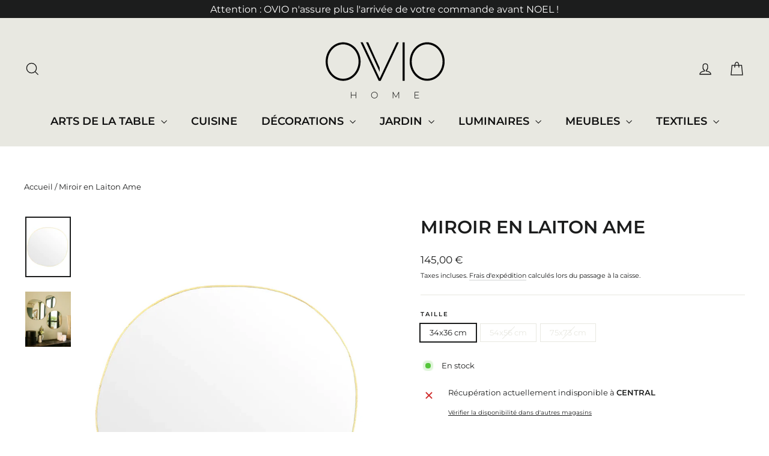

--- FILE ---
content_type: text/html; charset=utf-8
request_url: https://ovio-home.com/products/miroir-en-laiton-ame
body_size: 37982
content:
<!doctype html>
<html class="no-js" lang="fr" dir="ltr">
<head>
	<!-- Added by AVADA SEO Suite -->
	 <!-- meta basic type product --><!-- meta basic type collection -->

	<!-- /Added by AVADA SEO Suite -->
  <meta charset="utf-8">
  <meta http-equiv="X-UA-Compatible" content="IE=edge,chrome=1">
  <meta name="viewport" content="width=device-width,initial-scale=1">
  <meta name="theme-color" content="#111111">
  <link rel="canonical" href="https://ovio-home.com/products/miroir-en-laiton-ame">
  <link rel="preconnect" href="https://cdn.shopify.com" crossorigin>
  <link rel="preconnect" href="https://fonts.shopifycdn.com" crossorigin>
  <link rel="dns-prefetch" href="https://productreviews.shopifycdn.com">
  <link rel="dns-prefetch" href="https://ajax.googleapis.com">
  <link rel="dns-prefetch" href="https://maps.googleapis.com">
  <link rel="dns-prefetch" href="https://maps.gstatic.com"><link rel="shortcut icon" href="//ovio-home.com/cdn/shop/files/0000_Logo-Noir-6_32x32.png?v=1682755468" type="image/png" /><title>Miroir en Laiton Ame - OVIO Home</title><meta name="description" content="Découvrez le/la Miroir en Laiton Ame, disponible dans notre catégorie CollectionDropCollectionDropCollectionDropCollectionDrop. Design soigné, qualité durable et livraison rapide avec OVIO Home."><meta property="og:site_name" content="OVIO Home">
  <meta property="og:url" content="https://ovio-home.com/products/miroir-en-laiton-ame">
  <meta property="og:title" content="Miroir en Laiton Ame">
  <meta property="og:type" content="product">
  <meta property="og:description" content="Un miroir serti comme une bague : son dos est recouvert d’une fine feuille de laiton, chauffée pour être moulée, puis modelée. Un travail qui lui apporte un aspect irrégulier unique. Un miroir ni rond ni carré, pour habiller un mur d’une touche de lumière et sublimer un reflet. AME, c’est trois formats, et des possibil"><meta property="og:image" content="http://ovio-home.com/cdn/shop/files/MiroirAme-Dore-75cm_743x990_crop_center_1.webp?v=1706876413">
    <meta property="og:image:secure_url" content="https://ovio-home.com/cdn/shop/files/MiroirAme-Dore-75cm_743x990_crop_center_1.webp?v=1706876413">
    <meta property="og:image:width" content="743">
    <meta property="og:image:height" content="990"><meta name="twitter:site" content="@">
  <meta name="twitter:card" content="summary_large_image">
  <meta name="twitter:title" content="Miroir en Laiton Ame">
  <meta name="twitter:description" content="Un miroir serti comme une bague : son dos est recouvert d’une fine feuille de laiton, chauffée pour être moulée, puis modelée. Un travail qui lui apporte un aspect irrégulier unique. Un miroir ni rond ni carré, pour habiller un mur d’une touche de lumière et sublimer un reflet. AME, c’est trois formats, et des possibil">
<style data-shopify>@font-face {
  font-family: Montserrat;
  font-weight: 600;
  font-style: normal;
  font-display: swap;
  src: url("//ovio-home.com/cdn/fonts/montserrat/montserrat_n6.1326b3e84230700ef15b3a29fb520639977513e0.woff2") format("woff2"),
       url("//ovio-home.com/cdn/fonts/montserrat/montserrat_n6.652f051080eb14192330daceed8cd53dfdc5ead9.woff") format("woff");
}

  @font-face {
  font-family: Montserrat;
  font-weight: 400;
  font-style: normal;
  font-display: swap;
  src: url("//ovio-home.com/cdn/fonts/montserrat/montserrat_n4.81949fa0ac9fd2021e16436151e8eaa539321637.woff2") format("woff2"),
       url("//ovio-home.com/cdn/fonts/montserrat/montserrat_n4.a6c632ca7b62da89c3594789ba828388aac693fe.woff") format("woff");
}


  @font-face {
  font-family: Montserrat;
  font-weight: 600;
  font-style: normal;
  font-display: swap;
  src: url("//ovio-home.com/cdn/fonts/montserrat/montserrat_n6.1326b3e84230700ef15b3a29fb520639977513e0.woff2") format("woff2"),
       url("//ovio-home.com/cdn/fonts/montserrat/montserrat_n6.652f051080eb14192330daceed8cd53dfdc5ead9.woff") format("woff");
}

  @font-face {
  font-family: Montserrat;
  font-weight: 400;
  font-style: italic;
  font-display: swap;
  src: url("//ovio-home.com/cdn/fonts/montserrat/montserrat_i4.5a4ea298b4789e064f62a29aafc18d41f09ae59b.woff2") format("woff2"),
       url("//ovio-home.com/cdn/fonts/montserrat/montserrat_i4.072b5869c5e0ed5b9d2021e4c2af132e16681ad2.woff") format("woff");
}

  @font-face {
  font-family: Montserrat;
  font-weight: 600;
  font-style: italic;
  font-display: swap;
  src: url("//ovio-home.com/cdn/fonts/montserrat/montserrat_i6.e90155dd2f004112a61c0322d66d1f59dadfa84b.woff2") format("woff2"),
       url("//ovio-home.com/cdn/fonts/montserrat/montserrat_i6.41470518d8e9d7f1bcdd29a447c2397e5393943f.woff") format("woff");
}

</style><link href="//ovio-home.com/cdn/shop/t/13/assets/theme.css?v=32108841929796978081744296929" rel="stylesheet" type="text/css" media="all" />
<style data-shopify>:root {
    --typeHeaderPrimary: Montserrat;
    --typeHeaderFallback: sans-serif;
    --typeHeaderSize: 30px;
    --typeHeaderWeight: 600;
    --typeHeaderLineHeight: 1.3;
    --typeHeaderSpacing: 0.0em;

    --typeBasePrimary:Montserrat;
    --typeBaseFallback:sans-serif;
    --typeBaseSize: 13px;
    --typeBaseWeight: 400;
    --typeBaseLineHeight: 1.2;
    --typeBaseSpacing: 0.0em;

    --iconWeight: 3px;
    --iconLinecaps: miter;

    --animateImagesStyle: zoom-fade;
    --animateImagesStyleSmall: zoom-fade-small;
    --animateSectionsBackgroundStyle: zoom-fade;
    --animateSectionsTextStyle: rise-up;
    --animateSectionsTextStyleAppendOut: rise-up-out;

    --colorAnnouncement: #1c1d1d;
    --colorAnnouncementText: #ffffff;

    --colorBody: #ffffff;
    --colorBodyAlpha05: rgba(255, 255, 255, 0.05);
    --colorBodyDim: #f2f2f2;
    --colorBodyLightDim: #fafafa;
    --colorBodyMediumDim: #f5f5f5;

    --colorBorder: #e8e8e1;

    --colorBtnPrimary: #111111;
    --colorBtnPrimaryDim: #040404;
    --colorBtnPrimaryText: #ffffff;

    --colorCartDot: #ff4f33;

    --colorDrawers: #ffffff;
    --colorDrawersDim: #f2f2f2;
    --colorDrawerBorder: #e8e8e1;
    --colorDrawerText: #000000;
    --colorDrawerTextDarken: #000000;
    --colorDrawerButton: #111111;
    --colorDrawerButtonText: #ffffff;

    --colorFooter: #111111;
    --colorFooterText: #ffffff;
    --colorFooterTextAlpha01: rgba(255, 255, 255, 0.1);
    --colorFooterTextAlpha012: rgba(255, 255, 255, 0.12);
    --colorFooterTextAlpha06: rgba(255, 255, 255, 0.6);

    --colorHeroText: #ffffff;

    --colorInputBg: #ffffff;
    --colorInputBgDim: #f2f2f2;
    --colorInputBgDark: #e6e6e6;
    --colorInputText: #1c1d1d;

    --colorLink: #1c1d1d;

    --colorModalBg: rgba(0, 0, 0, 0.6);

    --colorNav: #e8e8e1;
    --colorNavText: #111111;

    --colorSalePrice: #1c1d1d;
    --colorSaleTag: #1c1d1d;
    --colorSaleTagText: #ffffff;

    --colorTextBody: #1c1d1d;
    --colorTextBodyAlpha0025: rgba(28, 29, 29, 0.03);
    --colorTextBodyAlpha005: rgba(28, 29, 29, 0.05);
    --colorTextBodyAlpha008: rgba(28, 29, 29, 0.08);
    --colorTextBodyAlpha01: rgba(28, 29, 29, 0.1);
    --colorTextBodyAlpha035: rgba(28, 29, 29, 0.35);

    --colorSmallImageBg: #ffffff;
    --colorLargeImageBg: #111111;

    --urlIcoSelect: url(//ovio-home.com/cdn/shop/t/13/assets/ico-select.svg);
    --urlIcoSelectFooter: url(//ovio-home.com/cdn/shop/t/13/assets/ico-select-footer.svg);
    --urlIcoSelectWhite: url(//ovio-home.com/cdn/shop/t/13/assets/ico-select-white.svg);

    --urlButtonArrowPng: url(//ovio-home.com/cdn/shop/t/13/assets/button-arrow.png);
    --urlButtonArrow2xPng: url(//ovio-home.com/cdn/shop/t/13/assets/button-arrow-2x.png);
    --urlButtonArrowBlackPng: url(//ovio-home.com/cdn/shop/t/13/assets/button-arrow-black.png);
    --urlButtonArrowBlack2xPng: url(//ovio-home.com/cdn/shop/t/13/assets/button-arrow-black-2x.png);

    --sizeChartMargin: 25px 0;
    --sizeChartIconMargin: 5px;

    --newsletterReminderPadding: 30px 35px;

    /*Shop Pay Installments*/
    --color-body-text: #1c1d1d;
    --color-body: #ffffff;
    --color-bg: #ffffff;
  }

  
.collection-hero__content:before,
  .hero__image-wrapper:before,
  .hero__media:before {
    background-image: linear-gradient(to bottom, rgba(0, 0, 0, 0.0) 0%, rgba(0, 0, 0, 0.0) 40%, rgba(0, 0, 0, 0.16) 100%);
  }

  .skrim__item-content .skrim__overlay:after {
    background-image: linear-gradient(to bottom, rgba(0, 0, 0, 0.0) 30%, rgba(0, 0, 0, 0.16) 100%);
  }

  .placeholder-content {
    background-image: linear-gradient(100deg, #ffffff 40%, #f7f7f7 63%, #ffffff 79%);
  }</style><script>
    document.documentElement.className = document.documentElement.className.replace('no-js', 'js');

    window.theme = window.theme || {};
    theme.routes = {
      home: "/",
      cart: "/cart.js",
      cartPage: "/cart",
      cartAdd: "/cart/add.js",
      cartChange: "/cart/change.js",
      search: "/search",
      predictiveSearch: "/search/suggest"
    };
    theme.strings = {
      soldOut: "Épuisé",
      unavailable: "Non disponible",
      inStockLabel: "En stock",
      oneStockLabel: "[count] en stock",
      otherStockLabel: "[count] en stock",
      willNotShipUntil: "Sera expédié après [date]",
      willBeInStockAfter: "Sera en stock à compter de [date]",
      waitingForStock: "En rupture de stock, expédition prochainement",
      cartSavings: "Vous économisez [savings]",
      cartEmpty: "Votre panier est vide.",
      cartTermsConfirmation: "Vous devez accepter les termes et conditions de vente pour vérifier",
      searchCollections: "Collections",
      searchPages: "Pages",
      searchArticles: "Des articles",
      maxQuantity: "Vous ne pouvez avoir que [quantity] de [title] dans votre panier."
    };
    theme.settings = {
      cartType: "page",
      isCustomerTemplate: false,
      moneyFormat: "{{amount_with_comma_separator}} €",
      predictiveSearch: true,
      predictiveSearchType: null,
      quickView: false,
      themeName: 'Motion',
      themeVersion: "10.6.1"
    };
  </script>

  <script>window.performance && window.performance.mark && window.performance.mark('shopify.content_for_header.start');</script><meta name="facebook-domain-verification" content="553sxdzj4qpvw3wktklp5z6spjtqba">
<meta name="facebook-domain-verification" content="6rtkiv3cg2ttuuvvlk2fnoqgx1qbxs">
<meta name="google-site-verification" content="gdjNaHOwkzRwV-mPI_I_IAbjsuUIlPcsqOa6783UXSM">
<meta id="shopify-digital-wallet" name="shopify-digital-wallet" content="/55335256223/digital_wallets/dialog">
<meta name="shopify-checkout-api-token" content="d26ffdfed0e06bb8d818b874b9f8929d">
<link rel="alternate" type="application/json+oembed" href="https://ovio-home.com/products/miroir-en-laiton-ame.oembed">
<script async="async" src="/checkouts/internal/preloads.js?locale=fr-FR"></script>
<script id="apple-pay-shop-capabilities" type="application/json">{"shopId":55335256223,"countryCode":"FR","currencyCode":"EUR","merchantCapabilities":["supports3DS"],"merchantId":"gid:\/\/shopify\/Shop\/55335256223","merchantName":"OVIO Home","requiredBillingContactFields":["postalAddress","email","phone"],"requiredShippingContactFields":["postalAddress","email","phone"],"shippingType":"shipping","supportedNetworks":["visa","masterCard","amex"],"total":{"type":"pending","label":"OVIO Home","amount":"1.00"},"shopifyPaymentsEnabled":true,"supportsSubscriptions":true}</script>
<script id="shopify-features" type="application/json">{"accessToken":"d26ffdfed0e06bb8d818b874b9f8929d","betas":["rich-media-storefront-analytics"],"domain":"ovio-home.com","predictiveSearch":true,"shopId":55335256223,"locale":"fr"}</script>
<script>var Shopify = Shopify || {};
Shopify.shop = "ovio-home.myshopify.com";
Shopify.locale = "fr";
Shopify.currency = {"active":"EUR","rate":"1.0"};
Shopify.country = "FR";
Shopify.theme = {"name":"Motion","id":179991445829,"schema_name":"Motion","schema_version":"10.6.1","theme_store_id":847,"role":"main"};
Shopify.theme.handle = "null";
Shopify.theme.style = {"id":null,"handle":null};
Shopify.cdnHost = "ovio-home.com/cdn";
Shopify.routes = Shopify.routes || {};
Shopify.routes.root = "/";</script>
<script type="module">!function(o){(o.Shopify=o.Shopify||{}).modules=!0}(window);</script>
<script>!function(o){function n(){var o=[];function n(){o.push(Array.prototype.slice.apply(arguments))}return n.q=o,n}var t=o.Shopify=o.Shopify||{};t.loadFeatures=n(),t.autoloadFeatures=n()}(window);</script>
<script id="shop-js-analytics" type="application/json">{"pageType":"product"}</script>
<script defer="defer" async type="module" src="//ovio-home.com/cdn/shopifycloud/shop-js/modules/v2/client.init-shop-cart-sync_C7zOiP7n.fr.esm.js"></script>
<script defer="defer" async type="module" src="//ovio-home.com/cdn/shopifycloud/shop-js/modules/v2/chunk.common_CSlijhlg.esm.js"></script>
<script type="module">
  await import("//ovio-home.com/cdn/shopifycloud/shop-js/modules/v2/client.init-shop-cart-sync_C7zOiP7n.fr.esm.js");
await import("//ovio-home.com/cdn/shopifycloud/shop-js/modules/v2/chunk.common_CSlijhlg.esm.js");

  window.Shopify.SignInWithShop?.initShopCartSync?.({"fedCMEnabled":true,"windoidEnabled":true});

</script>
<script id="__st">var __st={"a":55335256223,"offset":3600,"reqid":"8cc973cb-4601-435c-8537-8891b03a4701-1768410630","pageurl":"ovio-home.com\/products\/miroir-en-laiton-ame","u":"33baebb965c3","p":"product","rtyp":"product","rid":8807765442885};</script>
<script>window.ShopifyPaypalV4VisibilityTracking = true;</script>
<script id="captcha-bootstrap">!function(){'use strict';const t='contact',e='account',n='new_comment',o=[[t,t],['blogs',n],['comments',n],[t,'customer']],c=[[e,'customer_login'],[e,'guest_login'],[e,'recover_customer_password'],[e,'create_customer']],r=t=>t.map((([t,e])=>`form[action*='/${t}']:not([data-nocaptcha='true']) input[name='form_type'][value='${e}']`)).join(','),a=t=>()=>t?[...document.querySelectorAll(t)].map((t=>t.form)):[];function s(){const t=[...o],e=r(t);return a(e)}const i='password',u='form_key',d=['recaptcha-v3-token','g-recaptcha-response','h-captcha-response',i],f=()=>{try{return window.sessionStorage}catch{return}},m='__shopify_v',_=t=>t.elements[u];function p(t,e,n=!1){try{const o=window.sessionStorage,c=JSON.parse(o.getItem(e)),{data:r}=function(t){const{data:e,action:n}=t;return t[m]||n?{data:e,action:n}:{data:t,action:n}}(c);for(const[e,n]of Object.entries(r))t.elements[e]&&(t.elements[e].value=n);n&&o.removeItem(e)}catch(o){console.error('form repopulation failed',{error:o})}}const l='form_type',E='cptcha';function T(t){t.dataset[E]=!0}const w=window,h=w.document,L='Shopify',v='ce_forms',y='captcha';let A=!1;((t,e)=>{const n=(g='f06e6c50-85a8-45c8-87d0-21a2b65856fe',I='https://cdn.shopify.com/shopifycloud/storefront-forms-hcaptcha/ce_storefront_forms_captcha_hcaptcha.v1.5.2.iife.js',D={infoText:'Protégé par hCaptcha',privacyText:'Confidentialité',termsText:'Conditions'},(t,e,n)=>{const o=w[L][v],c=o.bindForm;if(c)return c(t,g,e,D).then(n);var r;o.q.push([[t,g,e,D],n]),r=I,A||(h.body.append(Object.assign(h.createElement('script'),{id:'captcha-provider',async:!0,src:r})),A=!0)});var g,I,D;w[L]=w[L]||{},w[L][v]=w[L][v]||{},w[L][v].q=[],w[L][y]=w[L][y]||{},w[L][y].protect=function(t,e){n(t,void 0,e),T(t)},Object.freeze(w[L][y]),function(t,e,n,w,h,L){const[v,y,A,g]=function(t,e,n){const i=e?o:[],u=t?c:[],d=[...i,...u],f=r(d),m=r(i),_=r(d.filter((([t,e])=>n.includes(e))));return[a(f),a(m),a(_),s()]}(w,h,L),I=t=>{const e=t.target;return e instanceof HTMLFormElement?e:e&&e.form},D=t=>v().includes(t);t.addEventListener('submit',(t=>{const e=I(t);if(!e)return;const n=D(e)&&!e.dataset.hcaptchaBound&&!e.dataset.recaptchaBound,o=_(e),c=g().includes(e)&&(!o||!o.value);(n||c)&&t.preventDefault(),c&&!n&&(function(t){try{if(!f())return;!function(t){const e=f();if(!e)return;const n=_(t);if(!n)return;const o=n.value;o&&e.removeItem(o)}(t);const e=Array.from(Array(32),(()=>Math.random().toString(36)[2])).join('');!function(t,e){_(t)||t.append(Object.assign(document.createElement('input'),{type:'hidden',name:u})),t.elements[u].value=e}(t,e),function(t,e){const n=f();if(!n)return;const o=[...t.querySelectorAll(`input[type='${i}']`)].map((({name:t})=>t)),c=[...d,...o],r={};for(const[a,s]of new FormData(t).entries())c.includes(a)||(r[a]=s);n.setItem(e,JSON.stringify({[m]:1,action:t.action,data:r}))}(t,e)}catch(e){console.error('failed to persist form',e)}}(e),e.submit())}));const S=(t,e)=>{t&&!t.dataset[E]&&(n(t,e.some((e=>e===t))),T(t))};for(const o of['focusin','change'])t.addEventListener(o,(t=>{const e=I(t);D(e)&&S(e,y())}));const B=e.get('form_key'),M=e.get(l),P=B&&M;t.addEventListener('DOMContentLoaded',(()=>{const t=y();if(P)for(const e of t)e.elements[l].value===M&&p(e,B);[...new Set([...A(),...v().filter((t=>'true'===t.dataset.shopifyCaptcha))])].forEach((e=>S(e,t)))}))}(h,new URLSearchParams(w.location.search),n,t,e,['guest_login'])})(!0,!0)}();</script>
<script integrity="sha256-4kQ18oKyAcykRKYeNunJcIwy7WH5gtpwJnB7kiuLZ1E=" data-source-attribution="shopify.loadfeatures" defer="defer" src="//ovio-home.com/cdn/shopifycloud/storefront/assets/storefront/load_feature-a0a9edcb.js" crossorigin="anonymous"></script>
<script data-source-attribution="shopify.dynamic_checkout.dynamic.init">var Shopify=Shopify||{};Shopify.PaymentButton=Shopify.PaymentButton||{isStorefrontPortableWallets:!0,init:function(){window.Shopify.PaymentButton.init=function(){};var t=document.createElement("script");t.src="https://ovio-home.com/cdn/shopifycloud/portable-wallets/latest/portable-wallets.fr.js",t.type="module",document.head.appendChild(t)}};
</script>
<script data-source-attribution="shopify.dynamic_checkout.buyer_consent">
  function portableWalletsHideBuyerConsent(e){var t=document.getElementById("shopify-buyer-consent"),n=document.getElementById("shopify-subscription-policy-button");t&&n&&(t.classList.add("hidden"),t.setAttribute("aria-hidden","true"),n.removeEventListener("click",e))}function portableWalletsShowBuyerConsent(e){var t=document.getElementById("shopify-buyer-consent"),n=document.getElementById("shopify-subscription-policy-button");t&&n&&(t.classList.remove("hidden"),t.removeAttribute("aria-hidden"),n.addEventListener("click",e))}window.Shopify?.PaymentButton&&(window.Shopify.PaymentButton.hideBuyerConsent=portableWalletsHideBuyerConsent,window.Shopify.PaymentButton.showBuyerConsent=portableWalletsShowBuyerConsent);
</script>
<script data-source-attribution="shopify.dynamic_checkout.cart.bootstrap">document.addEventListener("DOMContentLoaded",(function(){function t(){return document.querySelector("shopify-accelerated-checkout-cart, shopify-accelerated-checkout")}if(t())Shopify.PaymentButton.init();else{new MutationObserver((function(e,n){t()&&(Shopify.PaymentButton.init(),n.disconnect())})).observe(document.body,{childList:!0,subtree:!0})}}));
</script>
<link id="shopify-accelerated-checkout-styles" rel="stylesheet" media="screen" href="https://ovio-home.com/cdn/shopifycloud/portable-wallets/latest/accelerated-checkout-backwards-compat.css" crossorigin="anonymous">
<style id="shopify-accelerated-checkout-cart">
        #shopify-buyer-consent {
  margin-top: 1em;
  display: inline-block;
  width: 100%;
}

#shopify-buyer-consent.hidden {
  display: none;
}

#shopify-subscription-policy-button {
  background: none;
  border: none;
  padding: 0;
  text-decoration: underline;
  font-size: inherit;
  cursor: pointer;
}

#shopify-subscription-policy-button::before {
  box-shadow: none;
}

      </style>

<script>window.performance && window.performance.mark && window.performance.mark('shopify.content_for_header.end');</script>

  <script src="//ovio-home.com/cdn/shop/t/13/assets/vendor-scripts-v14.js" defer="defer"></script><script src="//ovio-home.com/cdn/shop/t/13/assets/theme.js?v=90819898807755542981744296906" defer="defer"></script>
<!-- BEGIN app block: shopify://apps/avada-seo-suite/blocks/avada-seo/15507c6e-1aa3-45d3-b698-7e175e033440 --><script>
  window.AVADA_SEO_ENABLED = true;
</script><!-- BEGIN app snippet: avada-broken-link-manager --><!-- END app snippet --><!-- BEGIN app snippet: avada-seo-site --><!-- END app snippet --><!-- BEGIN app snippet: avada-robot-onpage --><!-- Avada SEO Robot Onpage -->












<!-- END app snippet --><!-- BEGIN app snippet: avada-frequently-asked-questions -->







<!-- END app snippet --><!-- BEGIN app snippet: avada-custom-css --> <!-- BEGIN Avada SEO custom CSS END -->


<!-- END Avada SEO custom CSS END -->
<!-- END app snippet --><!-- BEGIN app snippet: avada-homepage --><!-- END app snippet --><!-- BEGIN app snippet: avada-rating-and-review --><script type="application/ld+json">{
    "@context": "https://schema.org",
    "@type": "Product",
    "@id": "https://ovio-home.com/products/miroir-en-laiton-ame",
    "aggregateRating": {
      "@type": "AggregateRating",
      "ratingValue": 5,
      "reviewCount": 1
    },
    "name": "Miroir en Laiton Ame",
    "image": "https://ovio-home.com/cdn/shop/files/MiroirAme-Dore-75cm_743x990_crop_center_1.webp?v=1706876413",
    "offers": {
      "@type": "Offer",
      "price": "145.0",
      "priceCurrency": "EUR",
      "image": [
    
  "https://ovio-home.com/cdn/shop/files/MiroirAme-Dore-75cm_743x990_crop_center_1.webp?v=1706876413",
  "https://ovio-home.com/cdn/shop/files/Captured_ecran2024-02-02132414.png?v=1706876711"
    ]
  }
}
  </script>

<!-- END app snippet --><!-- BEGIN app snippet: avada-seo-preload --><script>
  const ignore = ["\/cart","\/account"];
  window.FPConfig = {
      delay: 0,
      ignoreKeywords: ignore || ['/cart', '/account/login', '/account/logout', '/account'],
      maxRPS: 3,
      hoverDelay: 50
  };
</script>

<script src="https://cdn.shopify.com/extensions/019b5883-b6ab-7058-b8a7-b81c7af1b0f9/avada-seo-suite-218/assets/flying-pages.js" defer="defer"></script>


<!-- END app snippet --><!-- BEGIN app snippet: avada-sitelinks-search-box --><!-- END app snippet --><!-- BEGIN app snippet: avada-loading --><style>
  @keyframes avada-rotate {
    0% { transform: rotate(0); }
    100% { transform: rotate(360deg); }
  }

  @keyframes avada-fade-out {
    0% { opacity: 1; visibility: visible; }
    100% { opacity: 0; visibility: hidden; }
  }

  .Avada-LoadingScreen {
    display: none;
    width: 100%;
    height: 100vh;
    top: 0;
    position: fixed;
    z-index: 9999;
    display: flex;
    align-items: center;
    justify-content: center;
  
    background-color: #F2F2F2;
  
  }

  .Avada-LoadingScreen svg {
    animation: avada-rotate 1s linear infinite;
    width: 75px;
    height: 75px;
  }
</style>
<script>
  const themeId = Shopify.theme.id;
  const loadingSettingsValue = {"enabled":false,"loadingColor":"#333333","bgColor":"#F2F2F2","waitTime":0,"durationTime":2,"loadingType":"circle","bgType":"color","sizeLoading":"75","displayShow":"first","bgImage":"","themeIds":[]};
  const loadingType = loadingSettingsValue?.loadingType;
  function renderLoading() {
    new MutationObserver((mutations, observer) => {
      if (document.body) {
        observer.disconnect();
        const loadingDiv = document.createElement('div');
        loadingDiv.className = 'Avada-LoadingScreen';
        if(loadingType === 'custom_logo' || loadingType === 'favicon_logo') {
          const srcLoadingImage = loadingSettingsValue?.customLogoThemeIds[themeId] || '';
          if(srcLoadingImage) {
            loadingDiv.innerHTML = `
            <img alt="Avada logo"  height="600px" loading="eager" fetchpriority="high"
              src="${srcLoadingImage}&width=600"
              width="600px" />
              `
          }
        }
        if(loadingType === 'circle') {
          loadingDiv.innerHTML = `
        <svg viewBox="0 0 40 40" fill="none" xmlns="http://www.w3.org/2000/svg">
          <path d="M20 3.75C11.0254 3.75 3.75 11.0254 3.75 20C3.75 21.0355 2.91053 21.875 1.875 21.875C0.839475 21.875 0 21.0355 0 20C0 8.9543 8.9543 0 20 0C31.0457 0 40 8.9543 40 20C40 31.0457 31.0457 40 20 40C18.9645 40 18.125 39.1605 18.125 38.125C18.125 37.0895 18.9645 36.25 20 36.25C28.9748 36.25 36.25 28.9748 36.25 20C36.25 11.0254 28.9748 3.75 20 3.75Z" fill="#333333"/>
        </svg>
      `;
        }

        document.body.insertBefore(loadingDiv, document.body.firstChild || null);
        const e = '2';
        const t = 'first';
        const o = 'first' === t;
        const a = sessionStorage.getItem('isShowLoadingAvada');
        const n = document.querySelector('.Avada-LoadingScreen');
        if (a && o) return (n.style.display = 'none');
        n.style.display = 'flex';
        const i = document.body;
        i.style.overflow = 'hidden';
        const l = () => {
          i.style.overflow = 'auto';
          n.style.animation = 'avada-fade-out 1s ease-out forwards';
          setTimeout(() => {
            n.style.display = 'none';
          }, 1000);
        };
        if ((o && !a && sessionStorage.setItem('isShowLoadingAvada', true), 'duration_auto' === e)) {
          window.onload = function() {
            l();
          };
          return;
        }
        setTimeout(() => {
          l();
        }, 1000 * e);
      }
    }).observe(document.documentElement, { childList: true, subtree: true });
  };
  function isNullish(value) {
    return value === null || value === undefined;
  }
  const themeIds = '';
  const themeIdsArray = themeIds ? themeIds.split(',') : [];

  if(!isNullish(themeIds) && themeIdsArray.includes(themeId.toString()) && loadingSettingsValue?.enabled) {
    renderLoading();
  }

  if(isNullish(loadingSettingsValue?.themeIds) && loadingSettingsValue?.enabled) {
    renderLoading();
  }
</script>
<!-- END app snippet --><!-- BEGIN app snippet: avada-seo-social-post --><!-- END app snippet -->
<!-- END app block --><!-- BEGIN app block: shopify://apps/instafeed/blocks/head-block/c447db20-095d-4a10-9725-b5977662c9d5 --><link rel="preconnect" href="https://cdn.nfcube.com/">
<link rel="preconnect" href="https://scontent.cdninstagram.com/">


  <script>
    document.addEventListener('DOMContentLoaded', function () {
      let instafeedScript = document.createElement('script');

      
        instafeedScript.src = 'https://cdn.nfcube.com/instafeed-48bb9a445169d53d3170e344047506d2.js';
      

      document.body.appendChild(instafeedScript);
    });
  </script>





<!-- END app block --><script src="https://cdn.shopify.com/extensions/019b0289-a7b2-75c4-bc89-75da59821462/avada-app-75/assets/air-reviews.js" type="text/javascript" defer="defer"></script>
<script src="https://cdn.shopify.com/extensions/cfc76123-b24f-4e9a-a1dc-585518796af7/forms-2294/assets/shopify-forms-loader.js" type="text/javascript" defer="defer"></script>
<link href="https://monorail-edge.shopifysvc.com" rel="dns-prefetch">
<script>(function(){if ("sendBeacon" in navigator && "performance" in window) {try {var session_token_from_headers = performance.getEntriesByType('navigation')[0].serverTiming.find(x => x.name == '_s').description;} catch {var session_token_from_headers = undefined;}var session_cookie_matches = document.cookie.match(/_shopify_s=([^;]*)/);var session_token_from_cookie = session_cookie_matches && session_cookie_matches.length === 2 ? session_cookie_matches[1] : "";var session_token = session_token_from_headers || session_token_from_cookie || "";function handle_abandonment_event(e) {var entries = performance.getEntries().filter(function(entry) {return /monorail-edge.shopifysvc.com/.test(entry.name);});if (!window.abandonment_tracked && entries.length === 0) {window.abandonment_tracked = true;var currentMs = Date.now();var navigation_start = performance.timing.navigationStart;var payload = {shop_id: 55335256223,url: window.location.href,navigation_start,duration: currentMs - navigation_start,session_token,page_type: "product"};window.navigator.sendBeacon("https://monorail-edge.shopifysvc.com/v1/produce", JSON.stringify({schema_id: "online_store_buyer_site_abandonment/1.1",payload: payload,metadata: {event_created_at_ms: currentMs,event_sent_at_ms: currentMs}}));}}window.addEventListener('pagehide', handle_abandonment_event);}}());</script>
<script id="web-pixels-manager-setup">(function e(e,d,r,n,o){if(void 0===o&&(o={}),!Boolean(null===(a=null===(i=window.Shopify)||void 0===i?void 0:i.analytics)||void 0===a?void 0:a.replayQueue)){var i,a;window.Shopify=window.Shopify||{};var t=window.Shopify;t.analytics=t.analytics||{};var s=t.analytics;s.replayQueue=[],s.publish=function(e,d,r){return s.replayQueue.push([e,d,r]),!0};try{self.performance.mark("wpm:start")}catch(e){}var l=function(){var e={modern:/Edge?\/(1{2}[4-9]|1[2-9]\d|[2-9]\d{2}|\d{4,})\.\d+(\.\d+|)|Firefox\/(1{2}[4-9]|1[2-9]\d|[2-9]\d{2}|\d{4,})\.\d+(\.\d+|)|Chrom(ium|e)\/(9{2}|\d{3,})\.\d+(\.\d+|)|(Maci|X1{2}).+ Version\/(15\.\d+|(1[6-9]|[2-9]\d|\d{3,})\.\d+)([,.]\d+|)( \(\w+\)|)( Mobile\/\w+|) Safari\/|Chrome.+OPR\/(9{2}|\d{3,})\.\d+\.\d+|(CPU[ +]OS|iPhone[ +]OS|CPU[ +]iPhone|CPU IPhone OS|CPU iPad OS)[ +]+(15[._]\d+|(1[6-9]|[2-9]\d|\d{3,})[._]\d+)([._]\d+|)|Android:?[ /-](13[3-9]|1[4-9]\d|[2-9]\d{2}|\d{4,})(\.\d+|)(\.\d+|)|Android.+Firefox\/(13[5-9]|1[4-9]\d|[2-9]\d{2}|\d{4,})\.\d+(\.\d+|)|Android.+Chrom(ium|e)\/(13[3-9]|1[4-9]\d|[2-9]\d{2}|\d{4,})\.\d+(\.\d+|)|SamsungBrowser\/([2-9]\d|\d{3,})\.\d+/,legacy:/Edge?\/(1[6-9]|[2-9]\d|\d{3,})\.\d+(\.\d+|)|Firefox\/(5[4-9]|[6-9]\d|\d{3,})\.\d+(\.\d+|)|Chrom(ium|e)\/(5[1-9]|[6-9]\d|\d{3,})\.\d+(\.\d+|)([\d.]+$|.*Safari\/(?![\d.]+ Edge\/[\d.]+$))|(Maci|X1{2}).+ Version\/(10\.\d+|(1[1-9]|[2-9]\d|\d{3,})\.\d+)([,.]\d+|)( \(\w+\)|)( Mobile\/\w+|) Safari\/|Chrome.+OPR\/(3[89]|[4-9]\d|\d{3,})\.\d+\.\d+|(CPU[ +]OS|iPhone[ +]OS|CPU[ +]iPhone|CPU IPhone OS|CPU iPad OS)[ +]+(10[._]\d+|(1[1-9]|[2-9]\d|\d{3,})[._]\d+)([._]\d+|)|Android:?[ /-](13[3-9]|1[4-9]\d|[2-9]\d{2}|\d{4,})(\.\d+|)(\.\d+|)|Mobile Safari.+OPR\/([89]\d|\d{3,})\.\d+\.\d+|Android.+Firefox\/(13[5-9]|1[4-9]\d|[2-9]\d{2}|\d{4,})\.\d+(\.\d+|)|Android.+Chrom(ium|e)\/(13[3-9]|1[4-9]\d|[2-9]\d{2}|\d{4,})\.\d+(\.\d+|)|Android.+(UC? ?Browser|UCWEB|U3)[ /]?(15\.([5-9]|\d{2,})|(1[6-9]|[2-9]\d|\d{3,})\.\d+)\.\d+|SamsungBrowser\/(5\.\d+|([6-9]|\d{2,})\.\d+)|Android.+MQ{2}Browser\/(14(\.(9|\d{2,})|)|(1[5-9]|[2-9]\d|\d{3,})(\.\d+|))(\.\d+|)|K[Aa][Ii]OS\/(3\.\d+|([4-9]|\d{2,})\.\d+)(\.\d+|)/},d=e.modern,r=e.legacy,n=navigator.userAgent;return n.match(d)?"modern":n.match(r)?"legacy":"unknown"}(),u="modern"===l?"modern":"legacy",c=(null!=n?n:{modern:"",legacy:""})[u],f=function(e){return[e.baseUrl,"/wpm","/b",e.hashVersion,"modern"===e.buildTarget?"m":"l",".js"].join("")}({baseUrl:d,hashVersion:r,buildTarget:u}),m=function(e){var d=e.version,r=e.bundleTarget,n=e.surface,o=e.pageUrl,i=e.monorailEndpoint;return{emit:function(e){var a=e.status,t=e.errorMsg,s=(new Date).getTime(),l=JSON.stringify({metadata:{event_sent_at_ms:s},events:[{schema_id:"web_pixels_manager_load/3.1",payload:{version:d,bundle_target:r,page_url:o,status:a,surface:n,error_msg:t},metadata:{event_created_at_ms:s}}]});if(!i)return console&&console.warn&&console.warn("[Web Pixels Manager] No Monorail endpoint provided, skipping logging."),!1;try{return self.navigator.sendBeacon.bind(self.navigator)(i,l)}catch(e){}var u=new XMLHttpRequest;try{return u.open("POST",i,!0),u.setRequestHeader("Content-Type","text/plain"),u.send(l),!0}catch(e){return console&&console.warn&&console.warn("[Web Pixels Manager] Got an unhandled error while logging to Monorail."),!1}}}}({version:r,bundleTarget:l,surface:e.surface,pageUrl:self.location.href,monorailEndpoint:e.monorailEndpoint});try{o.browserTarget=l,function(e){var d=e.src,r=e.async,n=void 0===r||r,o=e.onload,i=e.onerror,a=e.sri,t=e.scriptDataAttributes,s=void 0===t?{}:t,l=document.createElement("script"),u=document.querySelector("head"),c=document.querySelector("body");if(l.async=n,l.src=d,a&&(l.integrity=a,l.crossOrigin="anonymous"),s)for(var f in s)if(Object.prototype.hasOwnProperty.call(s,f))try{l.dataset[f]=s[f]}catch(e){}if(o&&l.addEventListener("load",o),i&&l.addEventListener("error",i),u)u.appendChild(l);else{if(!c)throw new Error("Did not find a head or body element to append the script");c.appendChild(l)}}({src:f,async:!0,onload:function(){if(!function(){var e,d;return Boolean(null===(d=null===(e=window.Shopify)||void 0===e?void 0:e.analytics)||void 0===d?void 0:d.initialized)}()){var d=window.webPixelsManager.init(e)||void 0;if(d){var r=window.Shopify.analytics;r.replayQueue.forEach((function(e){var r=e[0],n=e[1],o=e[2];d.publishCustomEvent(r,n,o)})),r.replayQueue=[],r.publish=d.publishCustomEvent,r.visitor=d.visitor,r.initialized=!0}}},onerror:function(){return m.emit({status:"failed",errorMsg:"".concat(f," has failed to load")})},sri:function(e){var d=/^sha384-[A-Za-z0-9+/=]+$/;return"string"==typeof e&&d.test(e)}(c)?c:"",scriptDataAttributes:o}),m.emit({status:"loading"})}catch(e){m.emit({status:"failed",errorMsg:(null==e?void 0:e.message)||"Unknown error"})}}})({shopId: 55335256223,storefrontBaseUrl: "https://ovio-home.com",extensionsBaseUrl: "https://extensions.shopifycdn.com/cdn/shopifycloud/web-pixels-manager",monorailEndpoint: "https://monorail-edge.shopifysvc.com/unstable/produce_batch",surface: "storefront-renderer",enabledBetaFlags: ["2dca8a86","a0d5f9d2"],webPixelsConfigList: [{"id":"1820688709","configuration":"{\"config\":\"{\\\"google_tag_ids\\\":[\\\"G-ESHX1SFX41\\\",\\\"GT-WRFBPSZL\\\",\\\"G-4D3M6W4CDT\\\"],\\\"target_country\\\":\\\"ZZ\\\",\\\"gtag_events\\\":[{\\\"type\\\":\\\"begin_checkout\\\",\\\"action_label\\\":[\\\"G-ESHX1SFX41\\\",\\\"G-4D3M6W4CDT\\\"]},{\\\"type\\\":\\\"search\\\",\\\"action_label\\\":[\\\"G-ESHX1SFX41\\\",\\\"G-4D3M6W4CDT\\\"]},{\\\"type\\\":\\\"view_item\\\",\\\"action_label\\\":[\\\"G-ESHX1SFX41\\\",\\\"MC-7T5SG90LGD\\\",\\\"G-4D3M6W4CDT\\\"]},{\\\"type\\\":\\\"purchase\\\",\\\"action_label\\\":[\\\"G-ESHX1SFX41\\\",\\\"MC-7T5SG90LGD\\\",\\\"G-4D3M6W4CDT\\\"]},{\\\"type\\\":\\\"page_view\\\",\\\"action_label\\\":[\\\"G-ESHX1SFX41\\\",\\\"MC-7T5SG90LGD\\\",\\\"G-4D3M6W4CDT\\\"]},{\\\"type\\\":\\\"add_payment_info\\\",\\\"action_label\\\":[\\\"G-ESHX1SFX41\\\",\\\"G-4D3M6W4CDT\\\"]},{\\\"type\\\":\\\"add_to_cart\\\",\\\"action_label\\\":[\\\"G-ESHX1SFX41\\\",\\\"G-4D3M6W4CDT\\\"]}],\\\"enable_monitoring_mode\\\":false}\"}","eventPayloadVersion":"v1","runtimeContext":"OPEN","scriptVersion":"b2a88bafab3e21179ed38636efcd8a93","type":"APP","apiClientId":1780363,"privacyPurposes":[],"dataSharingAdjustments":{"protectedCustomerApprovalScopes":["read_customer_address","read_customer_email","read_customer_name","read_customer_personal_data","read_customer_phone"]}},{"id":"1465975109","configuration":"{\"tagID\":\"2614175597795\"}","eventPayloadVersion":"v1","runtimeContext":"STRICT","scriptVersion":"18031546ee651571ed29edbe71a3550b","type":"APP","apiClientId":3009811,"privacyPurposes":["ANALYTICS","MARKETING","SALE_OF_DATA"],"dataSharingAdjustments":{"protectedCustomerApprovalScopes":["read_customer_address","read_customer_email","read_customer_name","read_customer_personal_data","read_customer_phone"]}},{"id":"366870853","configuration":"{\"pixel_id\":\"239707861200255\",\"pixel_type\":\"facebook_pixel\",\"metaapp_system_user_token\":\"-\"}","eventPayloadVersion":"v1","runtimeContext":"OPEN","scriptVersion":"ca16bc87fe92b6042fbaa3acc2fbdaa6","type":"APP","apiClientId":2329312,"privacyPurposes":["ANALYTICS","MARKETING","SALE_OF_DATA"],"dataSharingAdjustments":{"protectedCustomerApprovalScopes":["read_customer_address","read_customer_email","read_customer_name","read_customer_personal_data","read_customer_phone"]}},{"id":"190480709","eventPayloadVersion":"v1","runtimeContext":"LAX","scriptVersion":"1","type":"CUSTOM","privacyPurposes":["ANALYTICS"],"name":"Google Analytics tag (migrated)"},{"id":"shopify-app-pixel","configuration":"{}","eventPayloadVersion":"v1","runtimeContext":"STRICT","scriptVersion":"0450","apiClientId":"shopify-pixel","type":"APP","privacyPurposes":["ANALYTICS","MARKETING"]},{"id":"shopify-custom-pixel","eventPayloadVersion":"v1","runtimeContext":"LAX","scriptVersion":"0450","apiClientId":"shopify-pixel","type":"CUSTOM","privacyPurposes":["ANALYTICS","MARKETING"]}],isMerchantRequest: false,initData: {"shop":{"name":"OVIO Home","paymentSettings":{"currencyCode":"EUR"},"myshopifyDomain":"ovio-home.myshopify.com","countryCode":"FR","storefrontUrl":"https:\/\/ovio-home.com"},"customer":null,"cart":null,"checkout":null,"productVariants":[{"price":{"amount":145.0,"currencyCode":"EUR"},"product":{"title":"Miroir en Laiton Ame","vendor":"Caravane","id":"8807765442885","untranslatedTitle":"Miroir en Laiton Ame","url":"\/products\/miroir-en-laiton-ame","type":"MOBILIER \/ AUTRES_MOBILIERS \/ MIROIRS"},"id":"47601751818565","image":{"src":"\/\/ovio-home.com\/cdn\/shop\/files\/MiroirAme-Dore-75cm_743x990_crop_center_1.webp?v=1706876413"},"sku":"CAR-MOBMIR-0372#26529","title":"34x36 cm","untranslatedTitle":"34x36 cm"},{"price":{"amount":245.0,"currencyCode":"EUR"},"product":{"title":"Miroir en Laiton Ame","vendor":"Caravane","id":"8807765442885","untranslatedTitle":"Miroir en Laiton Ame","url":"\/products\/miroir-en-laiton-ame","type":"MOBILIER \/ AUTRES_MOBILIERS \/ MIROIRS"},"id":"47601751851333","image":{"src":"\/\/ovio-home.com\/cdn\/shop\/files\/MiroirAme-Dore-75cm_743x990_crop_center_1.webp?v=1706876413"},"sku":"CAR-MOBMIR-0373#26530","title":"54x56 cm","untranslatedTitle":"54x56 cm"},{"price":{"amount":590.0,"currencyCode":"EUR"},"product":{"title":"Miroir en Laiton Ame","vendor":"Caravane","id":"8807765442885","untranslatedTitle":"Miroir en Laiton Ame","url":"\/products\/miroir-en-laiton-ame","type":"MOBILIER \/ AUTRES_MOBILIERS \/ MIROIRS"},"id":"47601751884101","image":{"src":"\/\/ovio-home.com\/cdn\/shop\/files\/MiroirAme-Dore-75cm_743x990_crop_center_1.webp?v=1706876413"},"sku":"CAR-MOBMIR-0374#26531","title":"75x73 cm","untranslatedTitle":"75x73 cm"}],"purchasingCompany":null},},"https://ovio-home.com/cdn","7cecd0b6w90c54c6cpe92089d5m57a67346",{"modern":"","legacy":""},{"shopId":"55335256223","storefrontBaseUrl":"https:\/\/ovio-home.com","extensionBaseUrl":"https:\/\/extensions.shopifycdn.com\/cdn\/shopifycloud\/web-pixels-manager","surface":"storefront-renderer","enabledBetaFlags":"[\"2dca8a86\", \"a0d5f9d2\"]","isMerchantRequest":"false","hashVersion":"7cecd0b6w90c54c6cpe92089d5m57a67346","publish":"custom","events":"[[\"page_viewed\",{}],[\"product_viewed\",{\"productVariant\":{\"price\":{\"amount\":145.0,\"currencyCode\":\"EUR\"},\"product\":{\"title\":\"Miroir en Laiton Ame\",\"vendor\":\"Caravane\",\"id\":\"8807765442885\",\"untranslatedTitle\":\"Miroir en Laiton Ame\",\"url\":\"\/products\/miroir-en-laiton-ame\",\"type\":\"MOBILIER \/ AUTRES_MOBILIERS \/ MIROIRS\"},\"id\":\"47601751818565\",\"image\":{\"src\":\"\/\/ovio-home.com\/cdn\/shop\/files\/MiroirAme-Dore-75cm_743x990_crop_center_1.webp?v=1706876413\"},\"sku\":\"CAR-MOBMIR-0372#26529\",\"title\":\"34x36 cm\",\"untranslatedTitle\":\"34x36 cm\"}}]]"});</script><script>
  window.ShopifyAnalytics = window.ShopifyAnalytics || {};
  window.ShopifyAnalytics.meta = window.ShopifyAnalytics.meta || {};
  window.ShopifyAnalytics.meta.currency = 'EUR';
  var meta = {"product":{"id":8807765442885,"gid":"gid:\/\/shopify\/Product\/8807765442885","vendor":"Caravane","type":"MOBILIER \/ AUTRES_MOBILIERS \/ MIROIRS","handle":"miroir-en-laiton-ame","variants":[{"id":47601751818565,"price":14500,"name":"Miroir en Laiton Ame - 34x36 cm","public_title":"34x36 cm","sku":"CAR-MOBMIR-0372#26529"},{"id":47601751851333,"price":24500,"name":"Miroir en Laiton Ame - 54x56 cm","public_title":"54x56 cm","sku":"CAR-MOBMIR-0373#26530"},{"id":47601751884101,"price":59000,"name":"Miroir en Laiton Ame - 75x73 cm","public_title":"75x73 cm","sku":"CAR-MOBMIR-0374#26531"}],"remote":false},"page":{"pageType":"product","resourceType":"product","resourceId":8807765442885,"requestId":"8cc973cb-4601-435c-8537-8891b03a4701-1768410630"}};
  for (var attr in meta) {
    window.ShopifyAnalytics.meta[attr] = meta[attr];
  }
</script>
<script class="analytics">
  (function () {
    var customDocumentWrite = function(content) {
      var jquery = null;

      if (window.jQuery) {
        jquery = window.jQuery;
      } else if (window.Checkout && window.Checkout.$) {
        jquery = window.Checkout.$;
      }

      if (jquery) {
        jquery('body').append(content);
      }
    };

    var hasLoggedConversion = function(token) {
      if (token) {
        return document.cookie.indexOf('loggedConversion=' + token) !== -1;
      }
      return false;
    }

    var setCookieIfConversion = function(token) {
      if (token) {
        var twoMonthsFromNow = new Date(Date.now());
        twoMonthsFromNow.setMonth(twoMonthsFromNow.getMonth() + 2);

        document.cookie = 'loggedConversion=' + token + '; expires=' + twoMonthsFromNow;
      }
    }

    var trekkie = window.ShopifyAnalytics.lib = window.trekkie = window.trekkie || [];
    if (trekkie.integrations) {
      return;
    }
    trekkie.methods = [
      'identify',
      'page',
      'ready',
      'track',
      'trackForm',
      'trackLink'
    ];
    trekkie.factory = function(method) {
      return function() {
        var args = Array.prototype.slice.call(arguments);
        args.unshift(method);
        trekkie.push(args);
        return trekkie;
      };
    };
    for (var i = 0; i < trekkie.methods.length; i++) {
      var key = trekkie.methods[i];
      trekkie[key] = trekkie.factory(key);
    }
    trekkie.load = function(config) {
      trekkie.config = config || {};
      trekkie.config.initialDocumentCookie = document.cookie;
      var first = document.getElementsByTagName('script')[0];
      var script = document.createElement('script');
      script.type = 'text/javascript';
      script.onerror = function(e) {
        var scriptFallback = document.createElement('script');
        scriptFallback.type = 'text/javascript';
        scriptFallback.onerror = function(error) {
                var Monorail = {
      produce: function produce(monorailDomain, schemaId, payload) {
        var currentMs = new Date().getTime();
        var event = {
          schema_id: schemaId,
          payload: payload,
          metadata: {
            event_created_at_ms: currentMs,
            event_sent_at_ms: currentMs
          }
        };
        return Monorail.sendRequest("https://" + monorailDomain + "/v1/produce", JSON.stringify(event));
      },
      sendRequest: function sendRequest(endpointUrl, payload) {
        // Try the sendBeacon API
        if (window && window.navigator && typeof window.navigator.sendBeacon === 'function' && typeof window.Blob === 'function' && !Monorail.isIos12()) {
          var blobData = new window.Blob([payload], {
            type: 'text/plain'
          });

          if (window.navigator.sendBeacon(endpointUrl, blobData)) {
            return true;
          } // sendBeacon was not successful

        } // XHR beacon

        var xhr = new XMLHttpRequest();

        try {
          xhr.open('POST', endpointUrl);
          xhr.setRequestHeader('Content-Type', 'text/plain');
          xhr.send(payload);
        } catch (e) {
          console.log(e);
        }

        return false;
      },
      isIos12: function isIos12() {
        return window.navigator.userAgent.lastIndexOf('iPhone; CPU iPhone OS 12_') !== -1 || window.navigator.userAgent.lastIndexOf('iPad; CPU OS 12_') !== -1;
      }
    };
    Monorail.produce('monorail-edge.shopifysvc.com',
      'trekkie_storefront_load_errors/1.1',
      {shop_id: 55335256223,
      theme_id: 179991445829,
      app_name: "storefront",
      context_url: window.location.href,
      source_url: "//ovio-home.com/cdn/s/trekkie.storefront.55c6279c31a6628627b2ba1c5ff367020da294e2.min.js"});

        };
        scriptFallback.async = true;
        scriptFallback.src = '//ovio-home.com/cdn/s/trekkie.storefront.55c6279c31a6628627b2ba1c5ff367020da294e2.min.js';
        first.parentNode.insertBefore(scriptFallback, first);
      };
      script.async = true;
      script.src = '//ovio-home.com/cdn/s/trekkie.storefront.55c6279c31a6628627b2ba1c5ff367020da294e2.min.js';
      first.parentNode.insertBefore(script, first);
    };
    trekkie.load(
      {"Trekkie":{"appName":"storefront","development":false,"defaultAttributes":{"shopId":55335256223,"isMerchantRequest":null,"themeId":179991445829,"themeCityHash":"13109972241036529495","contentLanguage":"fr","currency":"EUR","eventMetadataId":"2fb68a03-96e2-45ec-8f92-74b6459e689b"},"isServerSideCookieWritingEnabled":true,"monorailRegion":"shop_domain","enabledBetaFlags":["65f19447"]},"Session Attribution":{},"S2S":{"facebookCapiEnabled":true,"source":"trekkie-storefront-renderer","apiClientId":580111}}
    );

    var loaded = false;
    trekkie.ready(function() {
      if (loaded) return;
      loaded = true;

      window.ShopifyAnalytics.lib = window.trekkie;

      var originalDocumentWrite = document.write;
      document.write = customDocumentWrite;
      try { window.ShopifyAnalytics.merchantGoogleAnalytics.call(this); } catch(error) {};
      document.write = originalDocumentWrite;

      window.ShopifyAnalytics.lib.page(null,{"pageType":"product","resourceType":"product","resourceId":8807765442885,"requestId":"8cc973cb-4601-435c-8537-8891b03a4701-1768410630","shopifyEmitted":true});

      var match = window.location.pathname.match(/checkouts\/(.+)\/(thank_you|post_purchase)/)
      var token = match? match[1]: undefined;
      if (!hasLoggedConversion(token)) {
        setCookieIfConversion(token);
        window.ShopifyAnalytics.lib.track("Viewed Product",{"currency":"EUR","variantId":47601751818565,"productId":8807765442885,"productGid":"gid:\/\/shopify\/Product\/8807765442885","name":"Miroir en Laiton Ame - 34x36 cm","price":"145.00","sku":"CAR-MOBMIR-0372#26529","brand":"Caravane","variant":"34x36 cm","category":"MOBILIER \/ AUTRES_MOBILIERS \/ MIROIRS","nonInteraction":true,"remote":false},undefined,undefined,{"shopifyEmitted":true});
      window.ShopifyAnalytics.lib.track("monorail:\/\/trekkie_storefront_viewed_product\/1.1",{"currency":"EUR","variantId":47601751818565,"productId":8807765442885,"productGid":"gid:\/\/shopify\/Product\/8807765442885","name":"Miroir en Laiton Ame - 34x36 cm","price":"145.00","sku":"CAR-MOBMIR-0372#26529","brand":"Caravane","variant":"34x36 cm","category":"MOBILIER \/ AUTRES_MOBILIERS \/ MIROIRS","nonInteraction":true,"remote":false,"referer":"https:\/\/ovio-home.com\/products\/miroir-en-laiton-ame"});
      }
    });


        var eventsListenerScript = document.createElement('script');
        eventsListenerScript.async = true;
        eventsListenerScript.src = "//ovio-home.com/cdn/shopifycloud/storefront/assets/shop_events_listener-3da45d37.js";
        document.getElementsByTagName('head')[0].appendChild(eventsListenerScript);

})();</script>
  <script>
  if (!window.ga || (window.ga && typeof window.ga !== 'function')) {
    window.ga = function ga() {
      (window.ga.q = window.ga.q || []).push(arguments);
      if (window.Shopify && window.Shopify.analytics && typeof window.Shopify.analytics.publish === 'function') {
        window.Shopify.analytics.publish("ga_stub_called", {}, {sendTo: "google_osp_migration"});
      }
      console.error("Shopify's Google Analytics stub called with:", Array.from(arguments), "\nSee https://help.shopify.com/manual/promoting-marketing/pixels/pixel-migration#google for more information.");
    };
    if (window.Shopify && window.Shopify.analytics && typeof window.Shopify.analytics.publish === 'function') {
      window.Shopify.analytics.publish("ga_stub_initialized", {}, {sendTo: "google_osp_migration"});
    }
  }
</script>
<script
  defer
  src="https://ovio-home.com/cdn/shopifycloud/perf-kit/shopify-perf-kit-3.0.3.min.js"
  data-application="storefront-renderer"
  data-shop-id="55335256223"
  data-render-region="gcp-us-east1"
  data-page-type="product"
  data-theme-instance-id="179991445829"
  data-theme-name="Motion"
  data-theme-version="10.6.1"
  data-monorail-region="shop_domain"
  data-resource-timing-sampling-rate="10"
  data-shs="true"
  data-shs-beacon="true"
  data-shs-export-with-fetch="true"
  data-shs-logs-sample-rate="1"
  data-shs-beacon-endpoint="https://ovio-home.com/api/collect"
></script>
</head>

<body class="template-product" data-transitions="true" data-type_header_capitalize="true" data-type_base_accent_transform="true" data-type_header_accent_transform="true" data-animate_sections="true" data-animate_underlines="true" data-animate_buttons="true" data-animate_images="true" data-animate_page_transition_style="page-slow-fade" data-type_header_text_alignment="true" data-animate_images_style="zoom-fade">

  
    <script type="text/javascript">window.setTimeout(function() { document.body.className += " loaded"; }, 25);</script>
  

  <a class="in-page-link visually-hidden skip-link" href="#MainContent">Passer au contenu</a>

  <div id="PageContainer" class="page-container">
    <div class="transition-body"><!-- BEGIN sections: header-group -->
<div id="shopify-section-sections--24928852115781__announcement-bar" class="shopify-section shopify-section-group-header-group"><div class="announcement"><span class="announcement__text announcement__text--open" data-text="attention-ovio-nassure-plus-larrivee-de-votre-commande-avant-noel">
      Attention : OVIO n'assure plus l'arrivée de votre commande avant NOEL !
    </span></div>


</div><div id="shopify-section-sections--24928852115781__header" class="shopify-section shopify-section-group-header-group"><div id="NavDrawer" class="drawer drawer--left">
  <div class="drawer__contents">
    <div class="drawer__fixed-header">
      <div class="drawer__header appear-animation appear-delay-2">
        <div class="drawer__title"></div>
        <div class="drawer__close">
          <button type="button" class="drawer__close-button js-drawer-close">
            <svg aria-hidden="true" focusable="false" role="presentation" class="icon icon-close" viewBox="0 0 64 64"><title>icon-X</title><path d="m19 17.61 27.12 27.13m0-27.12L19 44.74"/></svg>
            <span class="icon__fallback-text">Fermer le menu</span>
          </button>
        </div>
      </div>
    </div>
    <div class="drawer__scrollable">
      <ul class="mobile-nav" role="navigation" aria-label="Primary"><li class="mobile-nav__item appear-animation appear-delay-3"><div class="mobile-nav__has-sublist"><a href="/collections/arts-de-la-table" class="mobile-nav__link" id="Label-collections-arts-de-la-table1">
                    Arts de la Table
                  </a>
                  <div class="mobile-nav__toggle">
                    <button type="button" class="collapsible-trigger collapsible--auto-height" aria-controls="Linklist-collections-arts-de-la-table1" aria-labelledby="Label-collections-arts-de-la-table1"><span class="collapsible-trigger__icon collapsible-trigger__icon--open" role="presentation">
  <svg aria-hidden="true" focusable="false" role="presentation" class="icon icon--wide icon-chevron-down" viewBox="0 0 28 16"><path d="m1.57 1.59 12.76 12.77L27.1 1.59" stroke-width="2" stroke="#000" fill="none"/></svg>
</span>
</button>
                  </div></div><div id="Linklist-collections-arts-de-la-table1" class="mobile-nav__sublist collapsible-content collapsible-content--all">
                <div class="collapsible-content__inner">
                  <ul class="mobile-nav__sublist"><li class="mobile-nav__item">
                        <div class="mobile-nav__child-item"><a href="/collections/assiettes" class="mobile-nav__link" id="Sublabel-collections-assiettes1">
                              Assiettes
                            </a></div></li><li class="mobile-nav__item">
                        <div class="mobile-nav__child-item"><a href="/collections/bols-coupelles" class="mobile-nav__link" id="Sublabel-collections-bols-coupelles2">
                              Bols &amp; Coupelles
                            </a></div></li><li class="mobile-nav__item">
                        <div class="mobile-nav__child-item"><a href="/collections/carafes-pichets" class="mobile-nav__link" id="Sublabel-collections-carafes-pichets3">
                              Carafes &amp; Pichets
                            </a></div></li><li class="mobile-nav__item">
                        <div class="mobile-nav__child-item"><a href="/collections/couverts" class="mobile-nav__link" id="Sublabel-collections-couverts4">
                              Couverts
                            </a></div></li><li class="mobile-nav__item">
                        <div class="mobile-nav__child-item"><a href="/collections/huiliers-vinaigriers" class="mobile-nav__link" id="Sublabel-collections-huiliers-vinaigriers5">
                              Huiliers &amp; Vinaigriers
                            </a></div></li><li class="mobile-nav__item">
                        <div class="mobile-nav__child-item"><a href="/collections/mugs-tasses" class="mobile-nav__link" id="Sublabel-collections-mugs-tasses6">
                              Mugs &amp; Tasses
                            </a></div></li><li class="mobile-nav__item">
                        <div class="mobile-nav__child-item"><a href="/collections/nappes-chemins-de-table" class="mobile-nav__link" id="Sublabel-collections-nappes-chemins-de-table7">
                              Nappes &amp; Chemins de Table
                            </a></div></li><li class="mobile-nav__item">
                        <div class="mobile-nav__child-item"><a href="/collections/plats-de-service-dessous-de-plat" class="mobile-nav__link" id="Sublabel-collections-plats-de-service-dessous-de-plat8">
                              Plats de Service &amp; Dessous de Plat
                            </a></div></li><li class="mobile-nav__item">
                        <div class="mobile-nav__child-item"><a href="/collections/plateaux" class="mobile-nav__link" id="Sublabel-collections-plateaux9">
                              Plateaux
                            </a></div></li><li class="mobile-nav__item">
                        <div class="mobile-nav__child-item"><a href="/collections/planches-a-decouper" class="mobile-nav__link" id="Sublabel-collections-planches-a-decouper10">
                              Planches à Découper
                            </a></div></li><li class="mobile-nav__item">
                        <div class="mobile-nav__child-item"><a href="/collections/saladiers" class="mobile-nav__link" id="Sublabel-collections-saladiers11">
                              Saladiers
                            </a></div></li><li class="mobile-nav__item">
                        <div class="mobile-nav__child-item"><a href="/collections/salieres-poivrieres" class="mobile-nav__link" id="Sublabel-collections-salieres-poivrieres12">
                              Salières &amp; Poivrières
                            </a></div></li><li class="mobile-nav__item">
                        <div class="mobile-nav__child-item"><a href="/collections/seaux-a-glace" class="mobile-nav__link" id="Sublabel-collections-seaux-a-glace13">
                              Seaux à Glace
                            </a></div></li><li class="mobile-nav__item">
                        <div class="mobile-nav__child-item"><a href="/collections/serviettes-de-table" class="mobile-nav__link" id="Sublabel-collections-serviettes-de-table14">
                              Serviettes de Table
                            </a></div></li><li class="mobile-nav__item">
                        <div class="mobile-nav__child-item"><a href="/collections/sets-de-table-sous-verres" class="mobile-nav__link" id="Sublabel-collections-sets-de-table-sous-verres15">
                              Sets de Table &amp; Sous-Verres
                            </a></div></li><li class="mobile-nav__item">
                        <div class="mobile-nav__child-item"><a href="/collections/torchons" class="mobile-nav__link" id="Sublabel-collections-torchons16">
                              Torchons
                            </a></div></li><li class="mobile-nav__item">
                        <div class="mobile-nav__child-item"><a href="/collections/verres-gobelets" class="mobile-nav__link" id="Sublabel-collections-verres-gobelets17">
                              Verres &amp; Gobelets
                            </a></div></li></ul></div>
              </div></li><li class="mobile-nav__item appear-animation appear-delay-4"><a href="/collections/cuisine" class="mobile-nav__link">Cuisine</a></li><li class="mobile-nav__item appear-animation appear-delay-5"><div class="mobile-nav__has-sublist"><a href="/collections/decorations" class="mobile-nav__link" id="Label-collections-decorations3">
                    Décorations
                  </a>
                  <div class="mobile-nav__toggle">
                    <button type="button" class="collapsible-trigger collapsible--auto-height" aria-controls="Linklist-collections-decorations3" aria-labelledby="Label-collections-decorations3"><span class="collapsible-trigger__icon collapsible-trigger__icon--open" role="presentation">
  <svg aria-hidden="true" focusable="false" role="presentation" class="icon icon--wide icon-chevron-down" viewBox="0 0 28 16"><path d="m1.57 1.59 12.76 12.77L27.1 1.59" stroke-width="2" stroke="#000" fill="none"/></svg>
</span>
</button>
                  </div></div><div id="Linklist-collections-decorations3" class="mobile-nav__sublist collapsible-content collapsible-content--all">
                <div class="collapsible-content__inner">
                  <ul class="mobile-nav__sublist"><li class="mobile-nav__item">
                        <div class="mobile-nav__child-item"><a href="/collections/accessoires-de-salle-de-bain" class="mobile-nav__link" id="Sublabel-collections-accessoires-de-salle-de-bain1">
                              Accessoires de Salle de Bain
                            </a></div></li><li class="mobile-nav__item">
                        <div class="mobile-nav__child-item"><a href="/collections/bougies-lampes-a-huiles" class="mobile-nav__link" id="Sublabel-collections-bougies-lampes-a-huiles2">
                              Bougies &amp; Lampes à Huiles
                            </a></div></li><li class="mobile-nav__item">
                        <div class="mobile-nav__child-item"><a href="/collections/coussins-galettes" class="mobile-nav__link" id="Sublabel-collections-coussins-galettes3">
                              Coussins &amp; Galettes
                            </a></div></li><li class="mobile-nav__item">
                        <div class="mobile-nav__child-item"><a href="/collections/diffuseurs" class="mobile-nav__link" id="Sublabel-collections-diffuseurs4">
                              Diffuseurs
                            </a></div></li><li class="mobile-nav__item">
                        <div class="mobile-nav__child-item"><a href="/collections/decorations-murales" class="mobile-nav__link" id="Sublabel-collections-decorations-murales5">
                              Décorations Murales
                            </a></div></li><li class="mobile-nav__item">
                        <div class="mobile-nav__child-item"><a href="/collections/jarres-amphores" class="mobile-nav__link" id="Sublabel-collections-jarres-amphores6">
                              Jarres &amp; Amphores
                            </a></div></li><li class="mobile-nav__item">
                        <div class="mobile-nav__child-item"><a href="/collections/lanternes-bougeoirs-photophores" class="mobile-nav__link" id="Sublabel-collections-lanternes-bougeoirs-photophores7">
                              Lanternes, Bougeoirs &amp; Photophores
                            </a></div></li><li class="mobile-nav__item">
                        <div class="mobile-nav__child-item"><a href="/collections/miroirs" class="mobile-nav__link" id="Sublabel-collections-miroirs8">
                              Miroirs
                            </a></div></li><li class="mobile-nav__item">
                        <div class="mobile-nav__child-item"><a href="/collections/objets-de-decoration" class="mobile-nav__link" id="Sublabel-collections-objets-de-decoration9">
                              Objets de Décoration
                            </a></div></li><li class="mobile-nav__item">
                        <div class="mobile-nav__child-item"><a href="/collections/paniers-corbeilles" class="mobile-nav__link" id="Sublabel-collections-paniers-corbeilles10">
                              Paniers &amp; Corbeilles
                            </a></div></li><li class="mobile-nav__item">
                        <div class="mobile-nav__child-item"><a href="/collections/plaids-couvre-lits-couvertures-edredons" class="mobile-nav__link" id="Sublabel-collections-plaids-couvre-lits-couvertures-edredons11">
                              Plaids, Couvre-lits, Couvertures &amp; Édredons
                            </a></div></li><li class="mobile-nav__item">
                        <div class="mobile-nav__child-item"><a href="/collections/tapis" class="mobile-nav__link" id="Sublabel-collections-tapis12">
                              Tapis
                            </a></div></li><li class="mobile-nav__item">
                        <div class="mobile-nav__child-item"><a href="/collections/vases-pots" class="mobile-nav__link" id="Sublabel-collections-vases-pots13">
                              Vases &amp; Pots
                            </a></div></li></ul></div>
              </div></li><li class="mobile-nav__item appear-animation appear-delay-6"><div class="mobile-nav__has-sublist"><a href="/collections/jardin" class="mobile-nav__link" id="Label-collections-jardin4">
                    Jardin
                  </a>
                  <div class="mobile-nav__toggle">
                    <button type="button" class="collapsible-trigger collapsible--auto-height" aria-controls="Linklist-collections-jardin4" aria-labelledby="Label-collections-jardin4"><span class="collapsible-trigger__icon collapsible-trigger__icon--open" role="presentation">
  <svg aria-hidden="true" focusable="false" role="presentation" class="icon icon--wide icon-chevron-down" viewBox="0 0 28 16"><path d="m1.57 1.59 12.76 12.77L27.1 1.59" stroke-width="2" stroke="#000" fill="none"/></svg>
</span>
</button>
                  </div></div><div id="Linklist-collections-jardin4" class="mobile-nav__sublist collapsible-content collapsible-content--all">
                <div class="collapsible-content__inner">
                  <ul class="mobile-nav__sublist"><li class="mobile-nav__item">
                        <div class="mobile-nav__child-item"><a href="/collections/accessoires-de-jardin" class="mobile-nav__link" id="Sublabel-collections-accessoires-de-jardin1">
                              Accessoires de Jardin
                            </a></div></li><li class="mobile-nav__item">
                        <div class="mobile-nav__child-item"><a href="/collections/coussins-exterieur" class="mobile-nav__link" id="Sublabel-collections-coussins-exterieur2">
                              Coussins d’Extérieur
                            </a></div></li><li class="mobile-nav__item">
                        <div class="mobile-nav__child-item"><a href="/collections/jarres-amphores" class="mobile-nav__link" id="Sublabel-collections-jarres-amphores3">
                              Jarres &amp; Amphores
                            </a></div></li><li class="mobile-nav__item">
                        <div class="mobile-nav__child-item"><a href="/collections/luminaires-de-jardin" class="mobile-nav__link" id="Sublabel-collections-luminaires-de-jardin4">
                              Luminaires de Jardin
                            </a></div></li><li class="mobile-nav__item">
                        <div class="mobile-nav__child-item"><a href="/collections/meubles-de-jardin" class="mobile-nav__link" id="Sublabel-collections-meubles-de-jardin5">
                              Meubles de Jardin
                            </a></div></li><li class="mobile-nav__item">
                        <div class="mobile-nav__child-item"><a href="/collections/tapis-exterieur" class="mobile-nav__link" id="Sublabel-collections-tapis-exterieur6">
                              Tapis d’Extérieur
                            </a></div></li></ul></div>
              </div></li><li class="mobile-nav__item appear-animation appear-delay-7"><div class="mobile-nav__has-sublist"><a href="/collections/luminaires" class="mobile-nav__link" id="Label-collections-luminaires5">
                    Luminaires
                  </a>
                  <div class="mobile-nav__toggle">
                    <button type="button" class="collapsible-trigger collapsible--auto-height" aria-controls="Linklist-collections-luminaires5" aria-labelledby="Label-collections-luminaires5"><span class="collapsible-trigger__icon collapsible-trigger__icon--open" role="presentation">
  <svg aria-hidden="true" focusable="false" role="presentation" class="icon icon--wide icon-chevron-down" viewBox="0 0 28 16"><path d="m1.57 1.59 12.76 12.77L27.1 1.59" stroke-width="2" stroke="#000" fill="none"/></svg>
</span>
</button>
                  </div></div><div id="Linklist-collections-luminaires5" class="mobile-nav__sublist collapsible-content collapsible-content--all">
                <div class="collapsible-content__inner">
                  <ul class="mobile-nav__sublist"><li class="mobile-nav__item">
                        <div class="mobile-nav__child-item"><a href="/collections/appliques-murales-abat-jours" class="mobile-nav__link" id="Sublabel-collections-appliques-murales-abat-jours1">
                              Appliques Murales &amp; Abat-jours
                            </a></div></li><li class="mobile-nav__item">
                        <div class="mobile-nav__child-item"><a href="/collections/cables-accessoires-de-luminaires" class="mobile-nav__link" id="Sublabel-collections-cables-accessoires-de-luminaires2">
                              Câbles &amp; Accessoires de Luminaires
                            </a></div></li><li class="mobile-nav__item">
                        <div class="mobile-nav__child-item"><a href="/collections/lampes-lampadaires" class="mobile-nav__link" id="Sublabel-collections-lampes-lampadaires3">
                              Lampes &amp; Lampadaires
                            </a></div></li><li class="mobile-nav__item">
                        <div class="mobile-nav__child-item"><a href="/collections/luminaires-de-jardin" class="mobile-nav__link" id="Sublabel-collections-luminaires-de-jardin4">
                              Luminaires de Jardin
                            </a></div></li><li class="mobile-nav__item">
                        <div class="mobile-nav__child-item"><a href="/collections/suspensions" class="mobile-nav__link" id="Sublabel-collections-suspensions5">
                              Suspensions
                            </a></div></li></ul></div>
              </div></li><li class="mobile-nav__item appear-animation appear-delay-8"><div class="mobile-nav__has-sublist"><a href="/collections/meubles" class="mobile-nav__link" id="Label-collections-meubles6">
                    Meubles
                  </a>
                  <div class="mobile-nav__toggle">
                    <button type="button" class="collapsible-trigger collapsible--auto-height" aria-controls="Linklist-collections-meubles6" aria-labelledby="Label-collections-meubles6"><span class="collapsible-trigger__icon collapsible-trigger__icon--open" role="presentation">
  <svg aria-hidden="true" focusable="false" role="presentation" class="icon icon--wide icon-chevron-down" viewBox="0 0 28 16"><path d="m1.57 1.59 12.76 12.77L27.1 1.59" stroke-width="2" stroke="#000" fill="none"/></svg>
</span>
</button>
                  </div></div><div id="Linklist-collections-meubles6" class="mobile-nav__sublist collapsible-content collapsible-content--all">
                <div class="collapsible-content__inner">
                  <ul class="mobile-nav__sublist"><li class="mobile-nav__item">
                        <div class="mobile-nav__child-item"><a href="/collections/bancs" class="mobile-nav__link" id="Sublabel-collections-bancs1">
                              Bancs
                            </a></div></li><li class="mobile-nav__item">
                        <div class="mobile-nav__child-item"><a href="/collections/bureaux" class="mobile-nav__link" id="Sublabel-collections-bureaux2">
                              Bureaux
                            </a></div></li><li class="mobile-nav__item">
                        <div class="mobile-nav__child-item"><a href="/collections/canapes-banquettes" class="mobile-nav__link" id="Sublabel-collections-canapes-banquettes3">
                              Canapés &amp; Banquettes
                            </a></div></li><li class="mobile-nav__item">
                        <div class="mobile-nav__child-item"><a href="/collections/chaises" class="mobile-nav__link" id="Sublabel-collections-chaises4">
                              Chaises
                            </a></div></li><li class="mobile-nav__item">
                        <div class="mobile-nav__child-item"><a href="/collections/fauteuils-repose-pieds" class="mobile-nav__link" id="Sublabel-collections-fauteuils-repose-pieds5">
                              Fauteuils &amp; Repose-pieds
                            </a></div></li><li class="mobile-nav__item">
                        <div class="mobile-nav__child-item"><a href="/collections/meubles-de-jardin" class="mobile-nav__link" id="Sublabel-collections-meubles-de-jardin6">
                              Meubles de Jardin
                            </a></div></li><li class="mobile-nav__item">
                        <div class="mobile-nav__child-item"><a href="/collections/rangements" class="mobile-nav__link" id="Sublabel-collections-rangements7">
                              Meubles de Rangement
                            </a><button type="button" class="collapsible-trigger" aria-controls="Sublinklist-collections-meubles6-collections-rangements7" aria-labelledby="Sublabel-collections-rangements7"><span class="collapsible-trigger__icon collapsible-trigger__icon--open collapsible-trigger__icon--circle" role="presentation">
  <svg aria-hidden="true" focusable="false" role="presentation" class="icon icon-plus" viewBox="0 0 20 20"><path fill="#444" d="M17.409 8.929h-6.695V2.258c0-.566-.506-1.029-1.071-1.029s-1.071.463-1.071 1.029v6.671H1.967C1.401 8.929.938 9.435.938 10s.463 1.071 1.029 1.071h6.605V17.7c0 .566.506 1.029 1.071 1.029s1.071-.463 1.071-1.029v-6.629h6.695c.566 0 1.029-.506 1.029-1.071s-.463-1.071-1.029-1.071z"/></svg>
  <svg aria-hidden="true" focusable="false" role="presentation" class="icon icon-minus" viewBox="0 0 20 20"><path fill="#444" d="M17.543 11.029H2.1A1.032 1.032 0 0 1 1.071 10c0-.566.463-1.029 1.029-1.029h15.443c.566 0 1.029.463 1.029 1.029 0 .566-.463 1.029-1.029 1.029z"/></svg>
</span>
</button></div><div id="Sublinklist-collections-meubles6-collections-rangements7" class="mobile-nav__sublist collapsible-content collapsible-content--all" aria-labelledby="Sublabel-collections-rangements7">
                            <div class="collapsible-content__inner">
                              <ul class="mobile-nav__grandchildlist"><li class="mobile-nav__item">
                                    <a href="/collections/armoires" class="mobile-nav__link">
                                      Armoires
                                    </a>
                                  </li><li class="mobile-nav__item">
                                    <a href="/collections/bibliotheques" class="mobile-nav__link">
                                      Bibliothèques
                                    </a>
                                  </li><li class="mobile-nav__item">
                                    <a href="/collections/buffets" class="mobile-nav__link">
                                      Buffets
                                    </a>
                                  </li><li class="mobile-nav__item">
                                    <a href="/collections/commodes" class="mobile-nav__link">
                                      Commodes
                                    </a>
                                  </li><li class="mobile-nav__item">
                                    <a href="/collections/etageres" class="mobile-nav__link">
                                      Étagères
                                    </a>
                                  </li></ul>
                            </div>
                          </div></li><li class="mobile-nav__item">
                        <div class="mobile-nav__child-item"><a href="/collections/tabourets-poufs" class="mobile-nav__link" id="Sublabel-collections-tabourets-poufs8">
                              Tabourets &amp; Poufs
                            </a></div></li><li class="mobile-nav__item">
                        <div class="mobile-nav__child-item"><a href="/collections/tables" class="mobile-nav__link" id="Sublabel-collections-tables9">
                              Tables
                            </a><button type="button" class="collapsible-trigger" aria-controls="Sublinklist-collections-meubles6-collections-tables9" aria-labelledby="Sublabel-collections-tables9"><span class="collapsible-trigger__icon collapsible-trigger__icon--open collapsible-trigger__icon--circle" role="presentation">
  <svg aria-hidden="true" focusable="false" role="presentation" class="icon icon-plus" viewBox="0 0 20 20"><path fill="#444" d="M17.409 8.929h-6.695V2.258c0-.566-.506-1.029-1.071-1.029s-1.071.463-1.071 1.029v6.671H1.967C1.401 8.929.938 9.435.938 10s.463 1.071 1.029 1.071h6.605V17.7c0 .566.506 1.029 1.071 1.029s1.071-.463 1.071-1.029v-6.629h6.695c.566 0 1.029-.506 1.029-1.071s-.463-1.071-1.029-1.071z"/></svg>
  <svg aria-hidden="true" focusable="false" role="presentation" class="icon icon-minus" viewBox="0 0 20 20"><path fill="#444" d="M17.543 11.029H2.1A1.032 1.032 0 0 1 1.071 10c0-.566.463-1.029 1.029-1.029h15.443c.566 0 1.029.463 1.029 1.029 0 .566-.463 1.029-1.029 1.029z"/></svg>
</span>
</button></div><div id="Sublinklist-collections-meubles6-collections-tables9" class="mobile-nav__sublist collapsible-content collapsible-content--all" aria-labelledby="Sublabel-collections-tables9">
                            <div class="collapsible-content__inner">
                              <ul class="mobile-nav__grandchildlist"><li class="mobile-nav__item">
                                    <a href="/collections/consoles" class="mobile-nav__link">
                                      Consoles
                                    </a>
                                  </li><li class="mobile-nav__item">
                                    <a href="/collections/tables-basses" class="mobile-nav__link">
                                      Tables Basses
                                    </a>
                                  </li><li class="mobile-nav__item">
                                    <a href="/collections/tables-a-manger" class="mobile-nav__link">
                                      Tables à Manger
                                    </a>
                                  </li><li class="mobile-nav__item">
                                    <a href="/collections/tables-de-chevet" class="mobile-nav__link">
                                      Tables de chevet
                                    </a>
                                  </li></ul>
                            </div>
                          </div></li></ul></div>
              </div></li><li class="mobile-nav__item appear-animation appear-delay-9"><div class="mobile-nav__has-sublist"><a href="/collections/textiles" class="mobile-nav__link" id="Label-collections-textiles7">
                    Textiles
                  </a>
                  <div class="mobile-nav__toggle">
                    <button type="button" class="collapsible-trigger collapsible--auto-height" aria-controls="Linklist-collections-textiles7" aria-labelledby="Label-collections-textiles7"><span class="collapsible-trigger__icon collapsible-trigger__icon--open" role="presentation">
  <svg aria-hidden="true" focusable="false" role="presentation" class="icon icon--wide icon-chevron-down" viewBox="0 0 28 16"><path d="m1.57 1.59 12.76 12.77L27.1 1.59" stroke-width="2" stroke="#000" fill="none"/></svg>
</span>
</button>
                  </div></div><div id="Linklist-collections-textiles7" class="mobile-nav__sublist collapsible-content collapsible-content--all">
                <div class="collapsible-content__inner">
                  <ul class="mobile-nav__sublist"><li class="mobile-nav__item">
                        <div class="mobile-nav__child-item"><a href="/collections/coussins-galettes" class="mobile-nav__link" id="Sublabel-collections-coussins-galettes1">
                              Coussins &amp; Galettes
                            </a></div></li><li class="mobile-nav__item">
                        <div class="mobile-nav__child-item"><a href="/collections/tapis" class="mobile-nav__link" id="Sublabel-collections-tapis2">
                              Tapis
                            </a></div></li><li class="mobile-nav__item">
                        <div class="mobile-nav__child-item"><a href="/collections/rideaux" class="mobile-nav__link" id="Sublabel-collections-rideaux3">
                              Rideaux
                            </a></div></li><li class="mobile-nav__item">
                        <div class="mobile-nav__child-item"><a href="/collections/linge-de-lit" class="mobile-nav__link" id="Sublabel-collections-linge-de-lit4">
                              Linge de Lit
                            </a><button type="button" class="collapsible-trigger" aria-controls="Sublinklist-collections-textiles7-collections-linge-de-lit4" aria-labelledby="Sublabel-collections-linge-de-lit4"><span class="collapsible-trigger__icon collapsible-trigger__icon--open collapsible-trigger__icon--circle" role="presentation">
  <svg aria-hidden="true" focusable="false" role="presentation" class="icon icon-plus" viewBox="0 0 20 20"><path fill="#444" d="M17.409 8.929h-6.695V2.258c0-.566-.506-1.029-1.071-1.029s-1.071.463-1.071 1.029v6.671H1.967C1.401 8.929.938 9.435.938 10s.463 1.071 1.029 1.071h6.605V17.7c0 .566.506 1.029 1.071 1.029s1.071-.463 1.071-1.029v-6.629h6.695c.566 0 1.029-.506 1.029-1.071s-.463-1.071-1.029-1.071z"/></svg>
  <svg aria-hidden="true" focusable="false" role="presentation" class="icon icon-minus" viewBox="0 0 20 20"><path fill="#444" d="M17.543 11.029H2.1A1.032 1.032 0 0 1 1.071 10c0-.566.463-1.029 1.029-1.029h15.443c.566 0 1.029.463 1.029 1.029 0 .566-.463 1.029-1.029 1.029z"/></svg>
</span>
</button></div><div id="Sublinklist-collections-textiles7-collections-linge-de-lit4" class="mobile-nav__sublist collapsible-content collapsible-content--all" aria-labelledby="Sublabel-collections-linge-de-lit4">
                            <div class="collapsible-content__inner">
                              <ul class="mobile-nav__grandchildlist"><li class="mobile-nav__item">
                                    <a href="/collections/plaids-couvre-lits-couvertures-edredons" class="mobile-nav__link">
                                      Plaids, Couvre-lits, Couvertures & Édredons
                                    </a>
                                  </li><li class="mobile-nav__item">
                                    <a href="/collections/draps-housses-de-couette" class="mobile-nav__link">
                                      Draps & Housses de Couette
                                    </a>
                                  </li><li class="mobile-nav__item">
                                    <a href="/collections/housses-de-coussin" class="mobile-nav__link">
                                      Housses de Coussin
                                    </a>
                                  </li></ul>
                            </div>
                          </div></li><li class="mobile-nav__item">
                        <div class="mobile-nav__child-item"><a href="/collections/linge-de-bain" class="mobile-nav__link" id="Sublabel-collections-linge-de-bain5">
                              Linge de Bain
                            </a><button type="button" class="collapsible-trigger" aria-controls="Sublinklist-collections-textiles7-collections-linge-de-bain5" aria-labelledby="Sublabel-collections-linge-de-bain5"><span class="collapsible-trigger__icon collapsible-trigger__icon--open collapsible-trigger__icon--circle" role="presentation">
  <svg aria-hidden="true" focusable="false" role="presentation" class="icon icon-plus" viewBox="0 0 20 20"><path fill="#444" d="M17.409 8.929h-6.695V2.258c0-.566-.506-1.029-1.071-1.029s-1.071.463-1.071 1.029v6.671H1.967C1.401 8.929.938 9.435.938 10s.463 1.071 1.029 1.071h6.605V17.7c0 .566.506 1.029 1.071 1.029s1.071-.463 1.071-1.029v-6.629h6.695c.566 0 1.029-.506 1.029-1.071s-.463-1.071-1.029-1.071z"/></svg>
  <svg aria-hidden="true" focusable="false" role="presentation" class="icon icon-minus" viewBox="0 0 20 20"><path fill="#444" d="M17.543 11.029H2.1A1.032 1.032 0 0 1 1.071 10c0-.566.463-1.029 1.029-1.029h15.443c.566 0 1.029.463 1.029 1.029 0 .566-.463 1.029-1.029 1.029z"/></svg>
</span>
</button></div><div id="Sublinklist-collections-textiles7-collections-linge-de-bain5" class="mobile-nav__sublist collapsible-content collapsible-content--all" aria-labelledby="Sublabel-collections-linge-de-bain5">
                            <div class="collapsible-content__inner">
                              <ul class="mobile-nav__grandchildlist"><li class="mobile-nav__item">
                                    <a href="/collections/serviettes-de-bain" class="mobile-nav__link">
                                      Serviettes de Bain
                                    </a>
                                  </li><li class="mobile-nav__item">
                                    <a href="/collections/tapis-de-bain" class="mobile-nav__link">
                                      Tapis de Bain
                                    </a>
                                  </li></ul>
                            </div>
                          </div></li><li class="mobile-nav__item">
                        <div class="mobile-nav__child-item"><a href="/collections/linge-de-table" class="mobile-nav__link" id="Sublabel-collections-linge-de-table6">
                              Linge de Table
                            </a><button type="button" class="collapsible-trigger" aria-controls="Sublinklist-collections-textiles7-collections-linge-de-table6" aria-labelledby="Sublabel-collections-linge-de-table6"><span class="collapsible-trigger__icon collapsible-trigger__icon--open collapsible-trigger__icon--circle" role="presentation">
  <svg aria-hidden="true" focusable="false" role="presentation" class="icon icon-plus" viewBox="0 0 20 20"><path fill="#444" d="M17.409 8.929h-6.695V2.258c0-.566-.506-1.029-1.071-1.029s-1.071.463-1.071 1.029v6.671H1.967C1.401 8.929.938 9.435.938 10s.463 1.071 1.029 1.071h6.605V17.7c0 .566.506 1.029 1.071 1.029s1.071-.463 1.071-1.029v-6.629h6.695c.566 0 1.029-.506 1.029-1.071s-.463-1.071-1.029-1.071z"/></svg>
  <svg aria-hidden="true" focusable="false" role="presentation" class="icon icon-minus" viewBox="0 0 20 20"><path fill="#444" d="M17.543 11.029H2.1A1.032 1.032 0 0 1 1.071 10c0-.566.463-1.029 1.029-1.029h15.443c.566 0 1.029.463 1.029 1.029 0 .566-.463 1.029-1.029 1.029z"/></svg>
</span>
</button></div><div id="Sublinklist-collections-textiles7-collections-linge-de-table6" class="mobile-nav__sublist collapsible-content collapsible-content--all" aria-labelledby="Sublabel-collections-linge-de-table6">
                            <div class="collapsible-content__inner">
                              <ul class="mobile-nav__grandchildlist"><li class="mobile-nav__item">
                                    <a href="/collections/nappes-chemins-de-table" class="mobile-nav__link">
                                      Nappes & Chemins de Table
                                    </a>
                                  </li><li class="mobile-nav__item">
                                    <a href="/collections/serviettes-de-table" class="mobile-nav__link">
                                      Serviettes de Table
                                    </a>
                                  </li><li class="mobile-nav__item">
                                    <a href="/collections/sets-de-table-sous-verres" class="mobile-nav__link">
                                      Sets de Table & Sous-Verres
                                    </a>
                                  </li><li class="mobile-nav__item">
                                    <a href="/collections/torchons" class="mobile-nav__link">
                                      Torchons
                                    </a>
                                  </li></ul>
                            </div>
                          </div></li></ul></div>
              </div></li><li class="mobile-nav__item appear-animation appear-delay-10">
              <a href="https://account.ovio-home.com?locale=fr&region_country=FR" class="mobile-nav__link">Se connecter</a>
            </li><li class="mobile-nav__spacer"></li>
      </ul>

      <ul class="no-bullets social-icons mobile-nav__social"><li>
      <a target="_blank" rel="noopener" href="https://www.instagram.com/ovio_home/?hl=fr" title="OVIO Home sur Instagram">
        <svg aria-hidden="true" focusable="false" role="presentation" class="icon icon-instagram" viewBox="0 0 32 32"><title>instagram</title><path fill="#444" d="M16 3.094c4.206 0 4.7.019 6.363.094 1.538.069 2.369.325 2.925.544.738.287 1.262.625 1.813 1.175s.894 1.075 1.175 1.813c.212.556.475 1.387.544 2.925.075 1.662.094 2.156.094 6.363s-.019 4.7-.094 6.363c-.069 1.538-.325 2.369-.544 2.925-.288.738-.625 1.262-1.175 1.813s-1.075.894-1.813 1.175c-.556.212-1.387.475-2.925.544-1.663.075-2.156.094-6.363.094s-4.7-.019-6.363-.094c-1.537-.069-2.369-.325-2.925-.544-.737-.288-1.263-.625-1.813-1.175s-.894-1.075-1.175-1.813c-.212-.556-.475-1.387-.544-2.925-.075-1.663-.094-2.156-.094-6.363s.019-4.7.094-6.363c.069-1.537.325-2.369.544-2.925.287-.737.625-1.263 1.175-1.813s1.075-.894 1.813-1.175c.556-.212 1.388-.475 2.925-.544 1.662-.081 2.156-.094 6.363-.094zm0-2.838c-4.275 0-4.813.019-6.494.094-1.675.075-2.819.344-3.819.731-1.037.4-1.913.944-2.788 1.819S1.486 4.656 1.08 5.688c-.387 1-.656 2.144-.731 3.825-.075 1.675-.094 2.213-.094 6.488s.019 4.813.094 6.494c.075 1.675.344 2.819.731 3.825.4 1.038.944 1.913 1.819 2.788s1.756 1.413 2.788 1.819c1 .387 2.144.656 3.825.731s2.213.094 6.494.094 4.813-.019 6.494-.094c1.675-.075 2.819-.344 3.825-.731 1.038-.4 1.913-.944 2.788-1.819s1.413-1.756 1.819-2.788c.387-1 .656-2.144.731-3.825s.094-2.212.094-6.494-.019-4.813-.094-6.494c-.075-1.675-.344-2.819-.731-3.825-.4-1.038-.944-1.913-1.819-2.788s-1.756-1.413-2.788-1.819c-1-.387-2.144-.656-3.825-.731C20.812.275 20.275.256 16 .256z"/><path fill="#444" d="M16 7.912a8.088 8.088 0 0 0 0 16.175c4.463 0 8.087-3.625 8.087-8.088s-3.625-8.088-8.088-8.088zm0 13.338a5.25 5.25 0 1 1 0-10.5 5.25 5.25 0 1 1 0 10.5zM26.294 7.594a1.887 1.887 0 1 1-3.774.002 1.887 1.887 0 0 1 3.774-.003z"/></svg>
        <span class="icon__fallback-text">Instagram</span>
      </a>
    </li><li>
      <a target="_blank" rel="noopener" href="https://www.facebook.com/Ovio.home.deco/" title="OVIO Home sur Facebook">
        <svg aria-hidden="true" focusable="false" role="presentation" class="icon icon-facebook" viewBox="0 0 14222 14222"><path d="M14222 7112c0 3549.352-2600.418 6491.344-6000 7024.72V9168h1657l315-2056H8222V5778c0-562 275-1111 1159-1111h897V2917s-814-139-1592-139c-1624 0-2686 984-2686 2767v1567H4194v2056h1806v4968.72C2600.418 13603.344 0 10661.352 0 7112 0 3184.703 3183.703 1 7111 1s7111 3183.703 7111 7111Zm-8222 7025c362 57 733 86 1111 86-377.945 0-749.003-29.485-1111-86.28Zm2222 0v-.28a7107.458 7107.458 0 0 1-167.717 24.267A7407.158 7407.158 0 0 0 8222 14137Zm-167.717 23.987C7745.664 14201.89 7430.797 14223 7111 14223c319.843 0 634.675-21.479 943.283-62.013Z"/></svg>
        <span class="icon__fallback-text">Facebook</span>
      </a>
    </li><li>
      <a target="_blank" rel="noopener" href="https://www.linkedin.com/company/ovio-home/?originalSubdomain=fr" title="OVIO Home sur LinkedIn">
        <svg aria-hidden="true" focusable="false" role="presentation" class="icon icon-linkedin" viewBox="0 0 24 24"><path d="M4.98 3.5C4.98 4.881 3.87 6 2.5 6S.02 4.881.02 3.5C.02 2.12 1.13 1 2.5 1s2.48 1.12 2.48 2.5zM5 8H0v16h5V8zm7.982 0H8.014v16h4.969v-8.399c0-4.67 6.029-5.052 6.029 0V24H24V13.869c0-7.88-8.922-7.593-11.018-3.714V8z"/></svg>
        <span class="icon__fallback-text">LinkedIn</span>
      </a>
    </li></ul>

    </div>
  </div>
</div>

<style data-shopify>.site-nav__link,
  .site-nav__dropdown-link {
    font-size: 18px;
  }</style><div data-section-id="sections--24928852115781__header" data-section-type="header">
  <div id="HeaderWrapper" class="header-wrapper">
    <header
      id="SiteHeader"
      class="site-header site-header--heading-style"
      data-sticky="true"
      data-overlay="false">
      <div class="page-width">
        <div
          class="header-layout header-layout--center"
          data-logo-align="center"><div class="header-item header-item--left header-item--navigation" role="navigation" aria-label="Primary"><div class="site-nav medium-down--hide">
                    <a href="/search" class="site-nav__link site-nav__link--icon js-search-header js-no-transition">
                      <svg aria-hidden="true" focusable="false" role="presentation" class="icon icon-search" viewBox="0 0 64 64"><title>icon-search</title><path d="M47.16 28.58A18.58 18.58 0 1 1 28.58 10a18.58 18.58 0 0 1 18.58 18.58ZM54 54 41.94 42"/></svg>
                      <span class="icon__fallback-text">Rechercher</span>
                    </a>
                  </div><div class="site-nav large-up--hide">
                <button
                  type="button"
                  class="site-nav__link site-nav__link--icon js-drawer-open-nav"
                  aria-controls="NavDrawer">
                  <svg aria-hidden="true" focusable="false" role="presentation" class="icon icon-hamburger" viewBox="0 0 64 64"><title>icon-hamburger</title><path d="M7 15h51M7 32h43M7 49h51"/></svg>
                  <span class="icon__fallback-text">Navigation</span>
                </button>
              </div>
            </div><div class="header-item header-item--logo"><style data-shopify>.header-item--logo,
  .header-layout--left-center .header-item--logo,
  .header-layout--left-center .header-item--icons {
    -webkit-box-flex: 0 1 120px;
    -ms-flex: 0 1 120px;
    flex: 0 1 120px;
  }

  @media only screen and (min-width: 769px) {
    .header-item--logo,
    .header-layout--left-center .header-item--logo,
    .header-layout--left-center .header-item--icons {
      -webkit-box-flex: 0 0 220px;
      -ms-flex: 0 0 220px;
      flex: 0 0 220px;
    }
  }

  .site-header__logo a {
    max-width: 120px;
  }
  .is-light .site-header__logo .logo--inverted {
    max-width: 120px;
  }
  @media only screen and (min-width: 769px) {
    .site-header__logo a {
      max-width: 220px;
    }

    .is-light .site-header__logo .logo--inverted {
      max-width: 220px;
    }
  }</style><div id="LogoContainer" class="h1 site-header__logo" itemscope itemtype="http://schema.org/Organization">
  <a
    href="/"
    itemprop="url"
    class="site-header__logo-link logo--has-inverted"
    style="padding-top: 47.39829706717124%">

    





<image-element data-aos="image-fade-in" data-aos-offset="150">


  
<img src="//ovio-home.com/cdn/shop/files/Ovio_black.svg?v=1744292075&amp;width=440" alt="Logo Ovio Home Noir" srcset="//ovio-home.com/cdn/shop/files/Ovio_black.svg?v=1744292075&amp;width=220 220w, //ovio-home.com/cdn/shop/files/Ovio_black.svg?v=1744292075&amp;width=440 440w" width="220" height="104.27625354777673" loading="eager" class="small--hide image-element" sizes="220px" itemprop="logo">
  


</image-element>




<image-element data-aos="image-fade-in" data-aos-offset="150">


  
<img src="//ovio-home.com/cdn/shop/files/Ovio_black.svg?v=1744292075&amp;width=240" alt="Logo Ovio Home Noir" srcset="//ovio-home.com/cdn/shop/files/Ovio_black.svg?v=1744292075&amp;width=120 120w, //ovio-home.com/cdn/shop/files/Ovio_black.svg?v=1744292075&amp;width=240 240w" width="220" height="104.27625354777673" loading="eager" class="medium-up--hide image-element" sizes="120px">
  


</image-element>
</a><a
      href="/"
      itemprop="url"
      class="site-header__logo-link logo--inverted"
      style="padding-top: 47.39829706717124%">

      





<image-element data-aos="image-fade-in" data-aos-offset="150">


  
<img src="//ovio-home.com/cdn/shop/files/Ovio_white.svg?v=1744293236&amp;width=440" alt="Logo Ovio Home Blanc" srcset="//ovio-home.com/cdn/shop/files/Ovio_white.svg?v=1744293236&amp;width=220 220w, //ovio-home.com/cdn/shop/files/Ovio_white.svg?v=1744293236&amp;width=440 440w" width="220" height="104.27625354777673" loading="eager" class="small--hide image-element" sizes="220px" itemprop="logo">
  


</image-element>




<image-element data-aos="image-fade-in" data-aos-offset="150">


  
<img src="//ovio-home.com/cdn/shop/files/Ovio_white.svg?v=1744293236&amp;width=240" alt="Logo Ovio Home Blanc" srcset="//ovio-home.com/cdn/shop/files/Ovio_white.svg?v=1744293236&amp;width=120 120w, //ovio-home.com/cdn/shop/files/Ovio_white.svg?v=1744293236&amp;width=240 240w" width="120" height="56.877956480605484" loading="eager" class="medium-up--hide image-element" sizes="120px">
  


</image-element>
</a></div></div><div class="header-item header-item--icons"><div class="site-nav site-nav--icons">
  <div class="site-nav__icons">
    
      <a class="site-nav__link site-nav__link--icon medium-down--hide" href="/account">
        <svg aria-hidden="true" focusable="false" role="presentation" class="icon icon-user" viewBox="0 0 64 64"><title>account</title><path d="M35 39.84v-2.53c3.3-1.91 6-6.66 6-11.41 0-7.63 0-13.82-9-13.82s-9 6.19-9 13.82c0 4.75 2.7 9.51 6 11.41v2.53c-10.18.85-18 6-18 12.16h42c0-6.19-7.82-11.31-18-12.16Z"/></svg>
        <span class="icon__fallback-text">
          
            Se connecter
          
        </span>
      </a>
    

    
      <a href="/search" class="site-nav__link site-nav__link--icon js-search-header js-no-transition large-up--hide">
        <svg aria-hidden="true" focusable="false" role="presentation" class="icon icon-search" viewBox="0 0 64 64"><title>icon-search</title><path d="M47.16 28.58A18.58 18.58 0 1 1 28.58 10a18.58 18.58 0 0 1 18.58 18.58ZM54 54 41.94 42"/></svg>
        <span class="icon__fallback-text">Rechercher</span>
      </a>
    

    

    <a href="/cart" class="site-nav__link site-nav__link--icon js-drawer-open-cart js-no-transition" aria-controls="CartDrawer" data-icon="bag">
      <span class="cart-link"><svg aria-hidden="true" focusable="false" role="presentation" class="icon icon-bag" viewBox="0 0 64 64"><path d="M25 26c0-15.79 3.57-20 8-20s8 4.21 8 20"/><path d="M14.74 18h36.51l3.59 36.73h-43.7z"/></svg><span class="icon__fallback-text">Panier</span>
        <span class="cart-link__bubble"></span>
      </span>
    </a>
  </div>
</div>
</div>
        </div><div class="text-center" role="navigation" aria-label="Primary"><ul
  class="site-nav site-navigation medium-down--hide"
><li class="site-nav__item site-nav__expanded-item site-nav--has-dropdown">

      
        <details
          id="site-nav-item--1"
          class="site-nav__details"
          data-hover="true"
        >
          <summary
            data-link="/collections/arts-de-la-table"
            aria-expanded="false"
            aria-controls="site-nav-item--1"
            class="site-nav__link site-nav__link--underline site-nav__link--has-dropdown"
          >
            Arts de la Table <svg aria-hidden="true" focusable="false" role="presentation" class="icon icon--wide icon-chevron-down" viewBox="0 0 28 16"><path d="m1.57 1.59 12.76 12.77L27.1 1.59" stroke-width="2" stroke="#000" fill="none"/></svg>
          </summary>
      
<ul class="site-nav__dropdown text-left"><li class="">
              
                <a href="/collections/assiettes" class="site-nav__dropdown-link site-nav__dropdown-link--second-level">
                  Assiettes
                </a>
              

            </li><li class="">
              
                <a href="/collections/bols-coupelles" class="site-nav__dropdown-link site-nav__dropdown-link--second-level">
                  Bols &amp; Coupelles
                </a>
              

            </li><li class="">
              
                <a href="/collections/carafes-pichets" class="site-nav__dropdown-link site-nav__dropdown-link--second-level">
                  Carafes &amp; Pichets
                </a>
              

            </li><li class="">
              
                <a href="/collections/couverts" class="site-nav__dropdown-link site-nav__dropdown-link--second-level">
                  Couverts
                </a>
              

            </li><li class="">
              
                <a href="/collections/huiliers-vinaigriers" class="site-nav__dropdown-link site-nav__dropdown-link--second-level">
                  Huiliers &amp; Vinaigriers
                </a>
              

            </li><li class="">
              
                <a href="/collections/mugs-tasses" class="site-nav__dropdown-link site-nav__dropdown-link--second-level">
                  Mugs &amp; Tasses
                </a>
              

            </li><li class="">
              
                <a href="/collections/nappes-chemins-de-table" class="site-nav__dropdown-link site-nav__dropdown-link--second-level">
                  Nappes &amp; Chemins de Table
                </a>
              

            </li><li class="">
              
                <a href="/collections/plats-de-service-dessous-de-plat" class="site-nav__dropdown-link site-nav__dropdown-link--second-level">
                  Plats de Service &amp; Dessous de Plat
                </a>
              

            </li><li class="">
              
                <a href="/collections/plateaux" class="site-nav__dropdown-link site-nav__dropdown-link--second-level">
                  Plateaux
                </a>
              

            </li><li class="">
              
                <a href="/collections/planches-a-decouper" class="site-nav__dropdown-link site-nav__dropdown-link--second-level">
                  Planches à Découper
                </a>
              

            </li><li class="">
              
                <a href="/collections/saladiers" class="site-nav__dropdown-link site-nav__dropdown-link--second-level">
                  Saladiers
                </a>
              

            </li><li class="">
              
                <a href="/collections/salieres-poivrieres" class="site-nav__dropdown-link site-nav__dropdown-link--second-level">
                  Salières &amp; Poivrières
                </a>
              

            </li><li class="">
              
                <a href="/collections/seaux-a-glace" class="site-nav__dropdown-link site-nav__dropdown-link--second-level">
                  Seaux à Glace
                </a>
              

            </li><li class="">
              
                <a href="/collections/serviettes-de-table" class="site-nav__dropdown-link site-nav__dropdown-link--second-level">
                  Serviettes de Table
                </a>
              

            </li><li class="">
              
                <a href="/collections/sets-de-table-sous-verres" class="site-nav__dropdown-link site-nav__dropdown-link--second-level">
                  Sets de Table &amp; Sous-Verres
                </a>
              

            </li><li class="">
              
                <a href="/collections/torchons" class="site-nav__dropdown-link site-nav__dropdown-link--second-level">
                  Torchons
                </a>
              

            </li><li class="">
              
                <a href="/collections/verres-gobelets" class="site-nav__dropdown-link site-nav__dropdown-link--second-level">
                  Verres &amp; Gobelets
                </a>
              

            </li></ul>
        </details>
      
    </li><li class="site-nav__item site-nav__expanded-item">

      
        <a
          href="/collections/cuisine"
          class="site-nav__link"
        >
          Cuisine
</a>
      

    </li><li class="site-nav__item site-nav__expanded-item site-nav--has-dropdown">

      
        <details
          id="site-nav-item--3"
          class="site-nav__details"
          data-hover="true"
        >
          <summary
            data-link="/collections/decorations"
            aria-expanded="false"
            aria-controls="site-nav-item--3"
            class="site-nav__link site-nav__link--underline site-nav__link--has-dropdown"
          >
            Décorations <svg aria-hidden="true" focusable="false" role="presentation" class="icon icon--wide icon-chevron-down" viewBox="0 0 28 16"><path d="m1.57 1.59 12.76 12.77L27.1 1.59" stroke-width="2" stroke="#000" fill="none"/></svg>
          </summary>
      
<ul class="site-nav__dropdown text-left"><li class="">
              
                <a href="/collections/accessoires-de-salle-de-bain" class="site-nav__dropdown-link site-nav__dropdown-link--second-level">
                  Accessoires de Salle de Bain
                </a>
              

            </li><li class="">
              
                <a href="/collections/bougies-lampes-a-huiles" class="site-nav__dropdown-link site-nav__dropdown-link--second-level">
                  Bougies &amp; Lampes à Huiles
                </a>
              

            </li><li class="">
              
                <a href="/collections/coussins-galettes" class="site-nav__dropdown-link site-nav__dropdown-link--second-level">
                  Coussins &amp; Galettes
                </a>
              

            </li><li class="">
              
                <a href="/collections/diffuseurs" class="site-nav__dropdown-link site-nav__dropdown-link--second-level">
                  Diffuseurs
                </a>
              

            </li><li class="">
              
                <a href="/collections/decorations-murales" class="site-nav__dropdown-link site-nav__dropdown-link--second-level">
                  Décorations Murales
                </a>
              

            </li><li class="">
              
                <a href="/collections/jarres-amphores" class="site-nav__dropdown-link site-nav__dropdown-link--second-level">
                  Jarres &amp; Amphores
                </a>
              

            </li><li class="">
              
                <a href="/collections/lanternes-bougeoirs-photophores" class="site-nav__dropdown-link site-nav__dropdown-link--second-level">
                  Lanternes, Bougeoirs &amp; Photophores
                </a>
              

            </li><li class="">
              
                <a href="/collections/miroirs" class="site-nav__dropdown-link site-nav__dropdown-link--second-level">
                  Miroirs
                </a>
              

            </li><li class="">
              
                <a href="/collections/objets-de-decoration" class="site-nav__dropdown-link site-nav__dropdown-link--second-level">
                  Objets de Décoration
                </a>
              

            </li><li class="">
              
                <a href="/collections/paniers-corbeilles" class="site-nav__dropdown-link site-nav__dropdown-link--second-level">
                  Paniers &amp; Corbeilles
                </a>
              

            </li><li class="">
              
                <a href="/collections/plaids-couvre-lits-couvertures-edredons" class="site-nav__dropdown-link site-nav__dropdown-link--second-level">
                  Plaids, Couvre-lits, Couvertures &amp; Édredons
                </a>
              

            </li><li class="">
              
                <a href="/collections/tapis" class="site-nav__dropdown-link site-nav__dropdown-link--second-level">
                  Tapis
                </a>
              

            </li><li class="">
              
                <a href="/collections/vases-pots" class="site-nav__dropdown-link site-nav__dropdown-link--second-level">
                  Vases &amp; Pots
                </a>
              

            </li></ul>
        </details>
      
    </li><li class="site-nav__item site-nav__expanded-item site-nav--has-dropdown">

      
        <details
          id="site-nav-item--4"
          class="site-nav__details"
          data-hover="true"
        >
          <summary
            data-link="/collections/jardin"
            aria-expanded="false"
            aria-controls="site-nav-item--4"
            class="site-nav__link site-nav__link--underline site-nav__link--has-dropdown"
          >
            Jardin <svg aria-hidden="true" focusable="false" role="presentation" class="icon icon--wide icon-chevron-down" viewBox="0 0 28 16"><path d="m1.57 1.59 12.76 12.77L27.1 1.59" stroke-width="2" stroke="#000" fill="none"/></svg>
          </summary>
      
<ul class="site-nav__dropdown text-left"><li class="">
              
                <a href="/collections/accessoires-de-jardin" class="site-nav__dropdown-link site-nav__dropdown-link--second-level">
                  Accessoires de Jardin
                </a>
              

            </li><li class="">
              
                <a href="/collections/coussins-exterieur" class="site-nav__dropdown-link site-nav__dropdown-link--second-level">
                  Coussins d’Extérieur
                </a>
              

            </li><li class="">
              
                <a href="/collections/jarres-amphores" class="site-nav__dropdown-link site-nav__dropdown-link--second-level">
                  Jarres &amp; Amphores
                </a>
              

            </li><li class="">
              
                <a href="/collections/luminaires-de-jardin" class="site-nav__dropdown-link site-nav__dropdown-link--second-level">
                  Luminaires de Jardin
                </a>
              

            </li><li class="">
              
                <a href="/collections/meubles-de-jardin" class="site-nav__dropdown-link site-nav__dropdown-link--second-level">
                  Meubles de Jardin
                </a>
              

            </li><li class="">
              
                <a href="/collections/tapis-exterieur" class="site-nav__dropdown-link site-nav__dropdown-link--second-level">
                  Tapis d’Extérieur
                </a>
              

            </li></ul>
        </details>
      
    </li><li class="site-nav__item site-nav__expanded-item site-nav--has-dropdown">

      
        <details
          id="site-nav-item--5"
          class="site-nav__details"
          data-hover="true"
        >
          <summary
            data-link="/collections/luminaires"
            aria-expanded="false"
            aria-controls="site-nav-item--5"
            class="site-nav__link site-nav__link--underline site-nav__link--has-dropdown"
          >
            Luminaires <svg aria-hidden="true" focusable="false" role="presentation" class="icon icon--wide icon-chevron-down" viewBox="0 0 28 16"><path d="m1.57 1.59 12.76 12.77L27.1 1.59" stroke-width="2" stroke="#000" fill="none"/></svg>
          </summary>
      
<ul class="site-nav__dropdown text-left"><li class="">
              
                <a href="/collections/appliques-murales-abat-jours" class="site-nav__dropdown-link site-nav__dropdown-link--second-level">
                  Appliques Murales &amp; Abat-jours
                </a>
              

            </li><li class="">
              
                <a href="/collections/cables-accessoires-de-luminaires" class="site-nav__dropdown-link site-nav__dropdown-link--second-level">
                  Câbles &amp; Accessoires de Luminaires
                </a>
              

            </li><li class="">
              
                <a href="/collections/lampes-lampadaires" class="site-nav__dropdown-link site-nav__dropdown-link--second-level">
                  Lampes &amp; Lampadaires
                </a>
              

            </li><li class="">
              
                <a href="/collections/luminaires-de-jardin" class="site-nav__dropdown-link site-nav__dropdown-link--second-level">
                  Luminaires de Jardin
                </a>
              

            </li><li class="">
              
                <a href="/collections/suspensions" class="site-nav__dropdown-link site-nav__dropdown-link--second-level">
                  Suspensions
                </a>
              

            </li></ul>
        </details>
      
    </li><li class="site-nav__item site-nav__expanded-item site-nav--has-dropdown">

      
        <details
          id="site-nav-item--6"
          class="site-nav__details"
          data-hover="true"
        >
          <summary
            data-link="/collections/meubles"
            aria-expanded="false"
            aria-controls="site-nav-item--6"
            class="site-nav__link site-nav__link--underline site-nav__link--has-dropdown"
          >
            Meubles <svg aria-hidden="true" focusable="false" role="presentation" class="icon icon--wide icon-chevron-down" viewBox="0 0 28 16"><path d="m1.57 1.59 12.76 12.77L27.1 1.59" stroke-width="2" stroke="#000" fill="none"/></svg>
          </summary>
      
<ul class="site-nav__dropdown text-left"><li class="">
              
                <a href="/collections/bancs" class="site-nav__dropdown-link site-nav__dropdown-link--second-level">
                  Bancs
                </a>
              

            </li><li class="">
              
                <a href="/collections/bureaux" class="site-nav__dropdown-link site-nav__dropdown-link--second-level">
                  Bureaux
                </a>
              

            </li><li class="">
              
                <a href="/collections/canapes-banquettes" class="site-nav__dropdown-link site-nav__dropdown-link--second-level">
                  Canapés &amp; Banquettes
                </a>
              

            </li><li class="">
              
                <a href="/collections/chaises" class="site-nav__dropdown-link site-nav__dropdown-link--second-level">
                  Chaises
                </a>
              

            </li><li class="">
              
                <a href="/collections/fauteuils-repose-pieds" class="site-nav__dropdown-link site-nav__dropdown-link--second-level">
                  Fauteuils &amp; Repose-pieds
                </a>
              

            </li><li class="">
              
                <a href="/collections/meubles-de-jardin" class="site-nav__dropdown-link site-nav__dropdown-link--second-level">
                  Meubles de Jardin
                </a>
              

            </li><li class=" site-nav__deep-dropdown-trigger">
              
                <details
                  id="site-nav-deep-item--7"
                  class="site-nav__details"
                  data-hover="true"
                >
                  <summary
                    data-link="/collections/rangements"
                    aria-expanded="false"
                    aria-controls="site-nav-deep-item--7"
                    class="site-nav__dropdown-link site-nav__dropdown-link--second-level site-nav__dropdown-link--has-children"
                  >
                    Meubles de Rangement
<svg aria-hidden="true" focusable="false" role="presentation" class="icon icon--wide icon-chevron-down" viewBox="0 0 28 16"><path d="m1.57 1.59 12.76 12.77L27.1 1.59" stroke-width="2" stroke="#000" fill="none"/></svg></summary>
              
<ul class="site-nav__deep-dropdown"><li>
                      <a href="/collections/armoires" class="site-nav__dropdown-link">Armoires</a>
                    </li><li>
                      <a href="/collections/bibliotheques" class="site-nav__dropdown-link">Bibliothèques</a>
                    </li><li>
                      <a href="/collections/buffets" class="site-nav__dropdown-link">Buffets</a>
                    </li><li>
                      <a href="/collections/commodes" class="site-nav__dropdown-link">Commodes</a>
                    </li><li>
                      <a href="/collections/etageres" class="site-nav__dropdown-link">Étagères</a>
                    </li></ul>
                </details>
              
            </li><li class="">
              
                <a href="/collections/tabourets-poufs" class="site-nav__dropdown-link site-nav__dropdown-link--second-level">
                  Tabourets &amp; Poufs
                </a>
              

            </li><li class=" site-nav__deep-dropdown-trigger">
              
                <details
                  id="site-nav-deep-item--9"
                  class="site-nav__details"
                  data-hover="true"
                >
                  <summary
                    data-link="/collections/tables"
                    aria-expanded="false"
                    aria-controls="site-nav-deep-item--9"
                    class="site-nav__dropdown-link site-nav__dropdown-link--second-level site-nav__dropdown-link--has-children"
                  >
                    Tables
<svg aria-hidden="true" focusable="false" role="presentation" class="icon icon--wide icon-chevron-down" viewBox="0 0 28 16"><path d="m1.57 1.59 12.76 12.77L27.1 1.59" stroke-width="2" stroke="#000" fill="none"/></svg></summary>
              
<ul class="site-nav__deep-dropdown"><li>
                      <a href="/collections/consoles" class="site-nav__dropdown-link">Consoles</a>
                    </li><li>
                      <a href="/collections/tables-basses" class="site-nav__dropdown-link">Tables Basses</a>
                    </li><li>
                      <a href="/collections/tables-a-manger" class="site-nav__dropdown-link">Tables à Manger</a>
                    </li><li>
                      <a href="/collections/tables-de-chevet" class="site-nav__dropdown-link">Tables de chevet</a>
                    </li></ul>
                </details>
              
            </li></ul>
        </details>
      
    </li><li class="site-nav__item site-nav__expanded-item site-nav--has-dropdown">

      
        <details
          id="site-nav-item--7"
          class="site-nav__details"
          data-hover="true"
        >
          <summary
            data-link="/collections/textiles"
            aria-expanded="false"
            aria-controls="site-nav-item--7"
            class="site-nav__link site-nav__link--underline site-nav__link--has-dropdown"
          >
            Textiles <svg aria-hidden="true" focusable="false" role="presentation" class="icon icon--wide icon-chevron-down" viewBox="0 0 28 16"><path d="m1.57 1.59 12.76 12.77L27.1 1.59" stroke-width="2" stroke="#000" fill="none"/></svg>
          </summary>
      
<ul class="site-nav__dropdown text-left"><li class="">
              
                <a href="/collections/coussins-galettes" class="site-nav__dropdown-link site-nav__dropdown-link--second-level">
                  Coussins &amp; Galettes
                </a>
              

            </li><li class="">
              
                <a href="/collections/tapis" class="site-nav__dropdown-link site-nav__dropdown-link--second-level">
                  Tapis
                </a>
              

            </li><li class="">
              
                <a href="/collections/rideaux" class="site-nav__dropdown-link site-nav__dropdown-link--second-level">
                  Rideaux
                </a>
              

            </li><li class=" site-nav__deep-dropdown-trigger">
              
                <details
                  id="site-nav-deep-item--4"
                  class="site-nav__details"
                  data-hover="true"
                >
                  <summary
                    data-link="/collections/linge-de-lit"
                    aria-expanded="false"
                    aria-controls="site-nav-deep-item--4"
                    class="site-nav__dropdown-link site-nav__dropdown-link--second-level site-nav__dropdown-link--has-children"
                  >
                    Linge de Lit
<svg aria-hidden="true" focusable="false" role="presentation" class="icon icon--wide icon-chevron-down" viewBox="0 0 28 16"><path d="m1.57 1.59 12.76 12.77L27.1 1.59" stroke-width="2" stroke="#000" fill="none"/></svg></summary>
              
<ul class="site-nav__deep-dropdown"><li>
                      <a href="/collections/plaids-couvre-lits-couvertures-edredons" class="site-nav__dropdown-link">Plaids, Couvre-lits, Couvertures &amp; Édredons</a>
                    </li><li>
                      <a href="/collections/draps-housses-de-couette" class="site-nav__dropdown-link">Draps &amp; Housses de Couette</a>
                    </li><li>
                      <a href="/collections/housses-de-coussin" class="site-nav__dropdown-link">Housses de Coussin</a>
                    </li></ul>
                </details>
              
            </li><li class=" site-nav__deep-dropdown-trigger">
              
                <details
                  id="site-nav-deep-item--5"
                  class="site-nav__details"
                  data-hover="true"
                >
                  <summary
                    data-link="/collections/linge-de-bain"
                    aria-expanded="false"
                    aria-controls="site-nav-deep-item--5"
                    class="site-nav__dropdown-link site-nav__dropdown-link--second-level site-nav__dropdown-link--has-children"
                  >
                    Linge de Bain
<svg aria-hidden="true" focusable="false" role="presentation" class="icon icon--wide icon-chevron-down" viewBox="0 0 28 16"><path d="m1.57 1.59 12.76 12.77L27.1 1.59" stroke-width="2" stroke="#000" fill="none"/></svg></summary>
              
<ul class="site-nav__deep-dropdown"><li>
                      <a href="/collections/serviettes-de-bain" class="site-nav__dropdown-link">Serviettes de Bain</a>
                    </li><li>
                      <a href="/collections/tapis-de-bain" class="site-nav__dropdown-link">Tapis de Bain</a>
                    </li></ul>
                </details>
              
            </li><li class=" site-nav__deep-dropdown-trigger">
              
                <details
                  id="site-nav-deep-item--6"
                  class="site-nav__details"
                  data-hover="true"
                >
                  <summary
                    data-link="/collections/linge-de-table"
                    aria-expanded="false"
                    aria-controls="site-nav-deep-item--6"
                    class="site-nav__dropdown-link site-nav__dropdown-link--second-level site-nav__dropdown-link--has-children"
                  >
                    Linge de Table
<svg aria-hidden="true" focusable="false" role="presentation" class="icon icon--wide icon-chevron-down" viewBox="0 0 28 16"><path d="m1.57 1.59 12.76 12.77L27.1 1.59" stroke-width="2" stroke="#000" fill="none"/></svg></summary>
              
<ul class="site-nav__deep-dropdown"><li>
                      <a href="/collections/nappes-chemins-de-table" class="site-nav__dropdown-link">Nappes &amp; Chemins de Table</a>
                    </li><li>
                      <a href="/collections/serviettes-de-table" class="site-nav__dropdown-link">Serviettes de Table</a>
                    </li><li>
                      <a href="/collections/sets-de-table-sous-verres" class="site-nav__dropdown-link">Sets de Table &amp; Sous-Verres</a>
                    </li><li>
                      <a href="/collections/torchons" class="site-nav__dropdown-link">Torchons</a>
                    </li></ul>
                </details>
              
            </li></ul>
        </details>
      
    </li></ul>
</div></div>
      <div class="site-header__search-container">
        <div class="site-header__search">
          <div class="page-width">
            <predictive-search data-context="header" data-enabled="true" data-dark="false">
  <div class="predictive__screen" data-screen></div>
  <form action="/search" method="get" role="search">
    <label for="Search" class="hidden-label">Search</label>
    <div class="search__input-wrap">
      <input
        class="search__input"
        id="Search"
        type="search"
        name="q"
        value=""
        role="combobox"
        aria-expanded="false"
        aria-owns="predictive-search-results"
        aria-controls="predictive-search-results"
        aria-haspopup="listbox"
        aria-autocomplete="list"
        autocorrect="off"
        autocomplete="off"
        autocapitalize="off"
        spellcheck="false"
        placeholder="Rechercher"
        tabindex="0"
      >
      <input name="options[prefix]" type="hidden" value="last">
      <button class="btn--search" type="submit">
        <svg aria-hidden="true" focusable="false" role="presentation" class="icon icon-search" viewBox="0 0 64 64"><defs><style>.cls-1{fill:none;stroke:#000;stroke-miterlimit:10;stroke-width:2px}</style></defs><path class="cls-1" d="M47.16 28.58A18.58 18.58 0 1 1 28.58 10a18.58 18.58 0 0 1 18.58 18.58zM54 54L41.94 42"/></svg>
        <span class="icon__fallback-text">Recherche</span>
      </button>
    </div>

    <button class="btn--close-search">
      <svg aria-hidden="true" focusable="false" role="presentation" class="icon icon-close" viewBox="0 0 64 64"><defs><style>.cls-1{fill:none;stroke:#000;stroke-miterlimit:10;stroke-width:2px}</style></defs><path class="cls-1" d="M19 17.61l27.12 27.13m0-27.13L19 44.74"/></svg>
    </button>
    <div id="predictive-search" class="search__results" tabindex="-1"></div>
  </form>
</predictive-search>

          </div>
        </div>
      </div>
    </header>
  </div>
</div>
<style> #shopify-section-sections--24928852115781__header a[href="/collections/soldes"] {border-style: solid;} </style></div>
<!-- END sections: header-group --><!-- BEGIN sections: popup-group -->

<!-- END sections: popup-group --><main class="main-content" id="MainContent">
        <div id="shopify-section-template--25379857170757__main" class="shopify-section">
<div id="ProductSection-template--25379857170757__main"
  class="product-section"
  data-section-id="template--25379857170757__main"
  data-product-id="8807765442885"
  data-section-type="product"
  data-product-title="Miroir en Laiton Ame"
  data-product-handle="miroir-en-laiton-ame"
  
    data-history="true"
  
  data-modal="false"><script type="application/ld+json">
  {
    "@context": "http://schema.org",
    "@type": "Product",
    "offers": [{
          "@type" : "Offer","sku": "CAR-MOBMIR-0372#26529","availability" : "http://schema.org/InStock",
          "price" : 145.0,
          "priceCurrency" : "EUR",
          "priceValidUntil": "2026-01-24",
          "url" : "https:\/\/ovio-home.com\/products\/miroir-en-laiton-ame?variant=47601751818565"
        },
{
          "@type" : "Offer","sku": "CAR-MOBMIR-0373#26530","availability" : "http://schema.org/OutOfStock",
          "price" : 245.0,
          "priceCurrency" : "EUR",
          "priceValidUntil": "2026-01-24",
          "url" : "https:\/\/ovio-home.com\/products\/miroir-en-laiton-ame?variant=47601751851333"
        },
{
          "@type" : "Offer","sku": "CAR-MOBMIR-0374#26531","availability" : "http://schema.org/OutOfStock",
          "price" : 590.0,
          "priceCurrency" : "EUR",
          "priceValidUntil": "2026-01-24",
          "url" : "https:\/\/ovio-home.com\/products\/miroir-en-laiton-ame?variant=47601751884101"
        }
],
    "brand": "Caravane",
    "sku": "CAR-MOBMIR-0372#26529",
    "name": "Miroir en Laiton Ame",
    "description": "Un miroir serti comme une bague : son dos est recouvert d’une fine feuille de laiton, chauffée pour être moulée, puis modelée. Un travail qui lui apporte un aspect irrégulier unique.\nUn miroir ni rond ni carré, pour habiller un mur d’une touche de lumière et sublimer un reflet.\nAME, c’est trois formats, et des possibilités d’accrochage infinies qui permettent de jouer sur les accumulations et les formes, de rythmer les compositions.",
    "category": "",
    "url": "https://ovio-home.com/products/miroir-en-laiton-ame",
      "mpn": "2200012036",
      "productId": "2200012036","image": {
      "@type": "ImageObject",
      "url": "https://ovio-home.com/cdn/shop/files/MiroirAme-Dore-75cm_743x990_crop_center_1_1024x1024.webp?v=1706876413",
      "image": "https://ovio-home.com/cdn/shop/files/MiroirAme-Dore-75cm_743x990_crop_center_1_1024x1024.webp?v=1706876413",
      "name": "Miroir en Laiton Ame",
      "width": 1024,
      "height": 1024
    }
  }
</script>
<div class="page-content">
    <div class="page-width">


  <nav class="breadcrumb" role="navigation" aria-label="breadcrumbs">
    <a href="/" title="Retour à la page d&#39;accueil">Accueil</a>

    

      

      <span class="breadcrumb__divider" aria-hidden="true">/</span>
      Miroir en Laiton Ame

    
  </nav>



<div class="grid">
        <div class="grid__item medium-up--one-half product-single__sticky">
<div
    data-product-images
    data-zoom="true"
    data-has-slideshow="true">

    <div class="product__photos product__photos-template--25379857170757__main product__photos--beside">

      <div class="product__main-photos" data-aos data-product-single-media-group>
        <div
          data-product-photos
          data-zoom="true"
          class="product-slideshow"
          id="ProductPhotos-template--25379857170757__main"
        >
<div class="product-main-slide starting-slide"
  data-index="0"
  ><div data-product-image-main class="product-image-main"><div class="image-wrap" style="height: 0; padding-bottom: 133.24360699865412%;">



<image-element data-aos="image-fade-in" data-aos-offset="150">


  

  
  <img src="//ovio-home.com/cdn/shop/files/MiroirAme-Dore-75cm_743x990_crop_center_1.webp?v=1706876413&width=1080"
    width="1080"
    height="1439.0309555854644"
    class="photoswipe__image
 image-element"
    loading="eager"
    alt="Miroir en Laiton Ame - OVIO Home"
    srcset="
      //ovio-home.com/cdn/shop/files/MiroirAme-Dore-75cm_743x990_crop_center_1.webp?v=1706876413&width=360 360w,
    
      //ovio-home.com/cdn/shop/files/MiroirAme-Dore-75cm_743x990_crop_center_1.webp?v=1706876413&width=540  540w,
    
      //ovio-home.com/cdn/shop/files/MiroirAme-Dore-75cm_743x990_crop_center_1.webp?v=1706876413&width=720  720w,
    
      //ovio-home.com/cdn/shop/files/MiroirAme-Dore-75cm_743x990_crop_center_1.webp?v=1706876413&width=900  900w,
    
      //ovio-home.com/cdn/shop/files/MiroirAme-Dore-75cm_743x990_crop_center_1.webp?v=1706876413&width=1080  1080w,
    
"
    data-photoswipe-src="//ovio-home.com/cdn/shop/files/MiroirAme-Dore-75cm_743x990_crop_center_1.webp?v=1706876413&width=1800"
    data-photoswipe-width="743"
    data-photoswipe-height="990"
    data-index="1"
    sizes="(min-width: 769px) 50vw, 100vw"
  >


</image-element>
<button type="button" class="btn btn--no-animate btn--body btn--circle js-photoswipe__zoom product__photo-zoom">
            <svg aria-hidden="true" focusable="false" role="presentation" class="icon icon-search" viewBox="0 0 64 64"><title>icon-search</title><path d="M47.16 28.58A18.58 18.58 0 1 1 28.58 10a18.58 18.58 0 0 1 18.58 18.58ZM54 54 41.94 42"/></svg>
            <span class="icon__fallback-text">Fermer (Esc)</span>
          </button></div></div>

</div>

<div class="product-main-slide secondary-slide"
  data-index="1"
  ><div data-product-image-main class="product-image-main"><div class="image-wrap" style="height: 0; padding-bottom: 121.13207547169812%;">



<image-element data-aos="image-fade-in" data-aos-offset="150">


  

  
  <img src="//ovio-home.com/cdn/shop/files/Captured_ecran2024-02-02132414.png?v=1706876711&width=1080"
    width="1080"
    height="1308.2264150943397"
    class="photoswipe__image
 image-element"
    loading="eager"
    alt="Miroir en Laiton Ame - OVIO Home"
    srcset="
      //ovio-home.com/cdn/shop/files/Captured_ecran2024-02-02132414.png?v=1706876711&width=360 360w,
    
      //ovio-home.com/cdn/shop/files/Captured_ecran2024-02-02132414.png?v=1706876711&width=540  540w,
    
      //ovio-home.com/cdn/shop/files/Captured_ecran2024-02-02132414.png?v=1706876711&width=720  720w,
    
      //ovio-home.com/cdn/shop/files/Captured_ecran2024-02-02132414.png?v=1706876711&width=900  900w,
    
      //ovio-home.com/cdn/shop/files/Captured_ecran2024-02-02132414.png?v=1706876711&width=1080  1080w,
    
"
    data-photoswipe-src="//ovio-home.com/cdn/shop/files/Captured_ecran2024-02-02132414.png?v=1706876711&width=1800"
    data-photoswipe-width="530"
    data-photoswipe-height="642"
    data-index="2"
    sizes="(min-width: 769px) 50vw, 100vw"
  >


</image-element>
<button type="button" class="btn btn--no-animate btn--body btn--circle js-photoswipe__zoom product__photo-zoom">
            <svg aria-hidden="true" focusable="false" role="presentation" class="icon icon-search" viewBox="0 0 64 64"><title>icon-search</title><path d="M47.16 28.58A18.58 18.58 0 1 1 28.58 10a18.58 18.58 0 0 1 18.58 18.58ZM54 54 41.94 42"/></svg>
            <span class="icon__fallback-text">Fermer (Esc)</span>
          </button></div></div>

</div>
</div><div class="product__photo-dots product__photo-dots--template--25379857170757__main"></div>
      </div>

      <div
        data-product-thumbs
        class="product__thumbs product__thumbs--beside"
        data-position="beside"
        data-aos><button type="button" class="product__thumb-arrow product__thumb-arrow--prev hide">
            <svg aria-hidden="true" focusable="false" role="presentation" class="icon icon-chevron-left" viewBox="0 0 284.49 498.98"><title>icon-chevron-left</title><path d="M249.49 0a35 35 0 0 1 24.75 59.75L84.49 249.49l189.75 189.74a35.002 35.002 0 1 1-49.5 49.5L10.25 274.24a35 35 0 0 1 0-49.5L224.74 10.25A34.89 34.89 0 0 1 249.49 0Z"/></svg>
          </button><div class="product__thumbs--scroller"><div class="product__thumb-item"
                data-index="0"
                >

                <a
                  href="//ovio-home.com/cdn/shop/files/MiroirAme-Dore-75cm_743x990_crop_center_1_1800x1800.webp?v=1706876413"
                  data-product-thumb
                  class="product__thumb js-no-transition"
                  data-index="0"
                  data-id="45041857954117">
                  <div class="image-wrap image-wrap__thumbnail" style="height: 0; padding-bottom: 133.24360699865412%;">



<image-element data-aos="image-fade-in" data-aos-offset="150">


  
<img src="//ovio-home.com/cdn/shop/files/MiroirAme-Dore-75cm_743x990_crop_center_1.webp?v=1706876413&amp;width=540" alt="Miroir en Laiton Ame - OVIO Home" srcset="//ovio-home.com/cdn/shop/files/MiroirAme-Dore-75cm_743x990_crop_center_1.webp?v=1706876413&amp;width=100 100w, //ovio-home.com/cdn/shop/files/MiroirAme-Dore-75cm_743x990_crop_center_1.webp?v=1706876413&amp;width=360 360w, //ovio-home.com/cdn/shop/files/MiroirAme-Dore-75cm_743x990_crop_center_1.webp?v=1706876413&amp;width=540 540w" width="540" height="719.5154777927322" loading="eager" class="appear-delay-3
 image-element" sizes="(min-width: 769px) 80px, 100vw">
  


</image-element>
</div>
                </a>

              </div><div class="product__thumb-item"
                data-index="1"
                >

                <a
                  href="//ovio-home.com/cdn/shop/files/Captured_ecran2024-02-02132414_1800x1800.png?v=1706876711"
                  data-product-thumb
                  class="product__thumb js-no-transition"
                  data-index="1"
                  data-id="45041890853189">
                  <div class="image-wrap image-wrap__thumbnail" style="height: 0; padding-bottom: 121.13207547169812%;">



<image-element data-aos="image-fade-in" data-aos-offset="150">


  
<img src="//ovio-home.com/cdn/shop/files/Captured_ecran2024-02-02132414.png?v=1706876711&amp;width=540" alt="Miroir en Laiton Ame - OVIO Home" srcset="//ovio-home.com/cdn/shop/files/Captured_ecran2024-02-02132414.png?v=1706876711&amp;width=100 100w, //ovio-home.com/cdn/shop/files/Captured_ecran2024-02-02132414.png?v=1706876711&amp;width=360 360w, //ovio-home.com/cdn/shop/files/Captured_ecran2024-02-02132414.png?v=1706876711&amp;width=540 540w" width="540" height="654.1132075471698" loading="eager" class="appear-delay-6
 image-element" sizes="(min-width: 769px) 80px, 100vw">
  


</image-element>
</div>
                </a>

              </div></div><button type="button" class="product__thumb-arrow product__thumb-arrow--next">
            <svg aria-hidden="true" focusable="false" role="presentation" class="icon icon-chevron-right" viewBox="0 0 284.49 498.98"><title>icon-chevron</title><path d="M35 498.98a35 35 0 0 1-24.75-59.75l189.74-189.74L10.25 59.75a35.002 35.002 0 0 1 49.5-49.5l214.49 214.49a35 35 0 0 1 0 49.5L59.75 488.73A34.89 34.89 0 0 1 35 498.98Z"/></svg>
          </button></div>
    </div>
  </div>

  

  <script type="application/json" id="ModelJson-template--25379857170757__main">
    []
  </script></div>

        <div class="grid__item medium-up--one-half">

          <div class="product-single__meta">
            <div class="product-block product-block--header"><h1 class="h2 product-single__title">Miroir en Laiton Ame
</h1></div>

            <div data-product-blocks><div class="product-block product-block--price" ><span data-a11y-price class="visually-hidden">Prix régulier</span><span data-product-price
                        class="product__price">145,00 €
</span>

                      <div data-unit-price-wrapper class="product__unit-price hide"><span data-unit-price></span>/<span data-unit-base></span>
                      </div><div class="product__policies rte">Taxes incluses.
<a href='/policies/shipping-policy'>Frais d'expédition</a> calculés lors du passage à la caisse.
</div></div><div class="product-block" ><hr></div><div class="product-block" data-dynamic-variants-enabled >
                      

<div class="variant-wrapper js" data-type="button">
  <label class="variant__label"
    for="ProductSelect-template--25379857170757__main-8807765442885-option-0">
    Taille
</label>

  <fieldset class="variant-input-wrap"
    name="Taille"
    data-index="option1"
    data-handle="taille"
    id="ProductSelect-template--25379857170757__main-8807765442885-option-0">
    <legend class="hide">Taille</legend><div
        class="variant-input"
        data-index="option1"
        data-value="34x36 cm">
        <input type="radio"
           checked="checked"
          form="AddToCartForm-template--25379857170757__main-8807765442885"
          value="34x36 cm"
          data-index="option1"
          name="Taille"
          data-variant-input
          class=""
          
          
          id="ProductSelect-template--25379857170757__main-8807765442885-option-taille-34x36+cm"><label for="ProductSelect-template--25379857170757__main-8807765442885-option-taille-34x36+cm">34x36 cm</label></div><div
        class="variant-input"
        data-index="option1"
        data-value="54x56 cm">
        <input type="radio"
          
          form="AddToCartForm-template--25379857170757__main-8807765442885"
          value="54x56 cm"
          data-index="option1"
          name="Taille"
          data-variant-input
          class=" disabled"
          
          
          id="ProductSelect-template--25379857170757__main-8807765442885-option-taille-54x56+cm"><label for="ProductSelect-template--25379857170757__main-8807765442885-option-taille-54x56+cm" class="disabled">54x56 cm</label></div><div
        class="variant-input"
        data-index="option1"
        data-value="75x73 cm">
        <input type="radio"
          
          form="AddToCartForm-template--25379857170757__main-8807765442885"
          value="75x73 cm"
          data-index="option1"
          name="Taille"
          data-variant-input
          class=" disabled"
          
          
          id="ProductSelect-template--25379857170757__main-8807765442885-option-taille-75x73+cm"><label for="ProductSelect-template--25379857170757__main-8807765442885-option-taille-75x73+cm" class="disabled">75x73 cm</label></div></fieldset>
</div>


                    </div>
<div class="product-block product-block--sales-point" >
  <ul class="sales-points">
    <li class="sales-point ">
      <span class="icon-and-text"
      >
        <span class="icon icon--inventory"></span>
        <span data-product-inventory data-threshold="0" data-enabled="true">En stock
</span>
      </span>
    </li>
    <li
      data-incoming-inventory
      class="sales-point hide"
      data-enabled="true"
    >
      <span class="icon-and-text inventory--low ">
        <span class="icon icon--inventory"></span>
        <span class="js-incoming-text">En rupture de stock, expédition prochainement
</span>
      </span>
    </li>
  </ul>
</div><script>
  // Store inventory quantities in JS because they're no longer
  // available directly in JS when a variant changes.
  // Have an object that holds all potential products so it works
  // with quick view or with multiple featured products.
  window.inventories = window.inventories || {};
  window.inventories['8807765442885'] = {};
   
    window.inventories['8807765442885'][47601751818565] = {
      'quantity': 1,
      'policy': 'deny',
      'incoming': false,
      'next_incoming_date': null
    };
   
    window.inventories['8807765442885'][47601751851333] = {
      'quantity': 0,
      'policy': 'deny',
      'incoming': false,
      'next_incoming_date': null
    };
   
    window.inventories['8807765442885'][47601751884101] = {
      'quantity': 0,
      'policy': 'deny',
      'incoming': true,
      'next_incoming_date': null
    };
   
</script>


<div
  data-product-id="8807765442885"
  class="hide js-product-inventory-data"
  aria-hidden="true"
  ><div
      class="js-variant-inventory-data"
      data-id="47601751818565"
      data-quantity="1"
      data-policy="deny"
      data-incoming="false"
      data-date=""
    >
    </div><div
      class="js-variant-inventory-data"
      data-id="47601751851333"
      data-quantity="0"
      data-policy="deny"
      data-incoming="false"
      data-date=""
    >
    </div><div
      class="js-variant-inventory-data"
      data-id="47601751884101"
      data-quantity="0"
      data-policy="deny"
      data-incoming="true"
      data-date=""
    >
    </div></div>
<div class="product-block" ><div class="product-block"><form method="post" action="/cart/add" id="AddToCartForm-template--25379857170757__main-8807765442885" accept-charset="UTF-8" class="product-single__form" enctype="multipart/form-data"><input type="hidden" name="form_type" value="product" /><input type="hidden" name="utf8" value="✓" />


  <div class="shopify-payment-terms product__policies"></div>

  <select name="id" data-product-select class="product-single__variants no-js">
        <option 
          selected="selected" 
          value="47601751818565">
          34x36 cm - 145,00 €
        </option>
      

        <option disabled="disabled">
          54x56 cm - Épuisé
        </option>
      

        <option disabled="disabled">
          75x73 cm - Épuisé
        </option>
      
</select>
<input type="hidden" name="product-id" value="8807765442885" /><input type="hidden" name="section-id" value="template--25379857170757__main" /></form>
</div><div data-store-availability-holder
                          data-product-name="Miroir en Laiton Ame"
                          data-base-url="https://ovio-home.com/"
                          ></div></div><div class="product-block product-block--tab" >

<div class="collapsibles-wrapper collapsibles-wrapper--border-bottom">
    <button type="button"
      class="label collapsible-trigger collapsible-trigger-btn collapsible-trigger-btn--borders collapsible--auto-height" aria-controls="Product-content-description8807765442885"
      >
      Description
<span class="collapsible-trigger__icon collapsible-trigger__icon--open" role="presentation">
  <svg aria-hidden="true" focusable="false" role="presentation" class="icon icon--wide icon-chevron-down" viewBox="0 0 28 16"><path d="m1.57 1.59 12.76 12.77L27.1 1.59" stroke-width="2" stroke="#000" fill="none"/></svg>
</span>
</button>
    <div id="Product-content-description8807765442885"
      class="collapsible-content collapsible-content--all"
      >
      <div class="collapsible-content__inner rte">
        
<p>Un miroir serti comme une bague : son dos est recouvert d’une fine feuille de laiton, chauffée pour être moulée, puis modelée. Un travail qui lui apporte un aspect irrégulier unique.</p>
<p>Un miroir ni rond ni carré, pour habiller un mur d’une touche de lumière et sublimer un reflet.</p>
<p>AME, c’est trois formats, et des possibilités d’accrochage infinies qui permettent de jouer sur les accumulations et les formes, de rythmer les compositions.</p>

      </div>
    </div>
  </div></div><div class="product-block product-block--tab" >
                      
                      
<div class="collapsibles-wrapper collapsibles-wrapper--border-bottom">
    <button type="button"
      class="label collapsible-trigger collapsible-trigger-btn collapsible-trigger-btn--borders collapsible--auto-height" aria-controls="Product-content-tab_yiAAqM8807765442885"
      >
      Nous contacter pour commander
<span class="collapsible-trigger__icon collapsible-trigger__icon--open" role="presentation">
  <svg aria-hidden="true" focusable="false" role="presentation" class="icon icon--wide icon-chevron-down" viewBox="0 0 28 16"><path d="m1.57 1.59 12.76 12.77L27.1 1.59" stroke-width="2" stroke="#000" fill="none"/></svg>
</span>
</button>
    <div id="Product-content-tab_yiAAqM8807765442885"
      class="collapsible-content collapsible-content--all"
      >
      <div class="collapsible-content__inner rte">
        
                        <p><strong>Ce produit est trop fragile ou volumineux pour être expédié automatiquement.</strong><br/><br/>Cependant, une <strong>livraison est parfois possible</strong> si vous vous trouvez :</p><ul><li>à proximité de l’une de nos <strong>boutiques physiques</strong>,</li><li>sur le <strong>trajet d’approvisionnement de nos magasins</strong>,</li><li>ou <strong>sur l’itinéraire de l’un de nos fournisseurs</strong>.<br/></li></ul><p>Pour vérifier la faisabilité, <a href="https://ovio-home.com/pages/contact/?chat" title="Contact"><strong>contactez-nous via le chat en ligne</strong></a> en nous indiquant :</p><ul><li>Votre <strong>nom et prénom</strong></li><li>L’<strong>adresse de livraison souhaitée</strong></li><li>Votre <strong>email</strong></li><li>Votre <strong>téléphone</strong></li><li>Le <strong>produit concerné</strong> avec la <strong>quantité souhaitée</strong></li><li>S’il y a un ascenseur dans l’immeuble</li><li>À quel étage se situe votre logement</li><li>Et toute information utile pour faciliter l’accès (codes, créneaux horaires préférés, contraintes éventuelles…)</li></ul><p>Nous reviendrons vers vous rapidement avec <strong>une proposition de livraison sur mesure</strong>, dont le coût sera ajouté au prix du produit. Selon le montant de votre commande, la livraison peut être offerte.</p>
                        
                      
      </div>
    </div>
  </div></div><div class="product-block product-block--tab" >
                      
                      
<div class="collapsibles-wrapper collapsibles-wrapper--border-bottom">
    <button type="button"
      class="label collapsible-trigger collapsible-trigger-btn collapsible-trigger-btn--borders collapsible--auto-height" aria-controls="Product-content-tab8807765442885"
      >
      FAQ Livraisons
<span class="collapsible-trigger__icon collapsible-trigger__icon--open" role="presentation">
  <svg aria-hidden="true" focusable="false" role="presentation" class="icon icon--wide icon-chevron-down" viewBox="0 0 28 16"><path d="m1.57 1.59 12.76 12.77L27.1 1.59" stroke-width="2" stroke="#000" fill="none"/></svg>
</span>
</button>
    <div id="Product-content-tab8807765442885"
      class="collapsible-content collapsible-content--all"
      >
      <div class="collapsible-content__inner rte">
        
                        <p><strong>QUELS SONT LES DÉLAIS DE LIVRAISON ?</strong></p><p>Les délais de livraison sont en général de 3 à 5 jours ouvrés</p><p><strong>QUELS SONT LES DIFFÉRENTS MODES DE LIVRAISON ?</strong></p><p>La livraison à domicile<br/>La livraison en point relais<br/>Le retrait en boutique<br/><br/>Il vous reste des questions ? Rendez-vous sur la <a href="/pages/faq" target="_blank" title="FAQ">page FAQ</a></p>
                        
                      
      </div>
    </div>
  </div></div></div><textarea class="hide" aria-hidden="true" aria-label="Product JSON" data-variant-json>
                [{"id":47601751818565,"title":"34x36 cm","option1":"34x36 cm","option2":null,"option3":null,"sku":"CAR-MOBMIR-0372#26529","requires_shipping":true,"taxable":true,"featured_image":null,"available":true,"name":"Miroir en Laiton Ame - 34x36 cm","public_title":"34x36 cm","options":["34x36 cm"],"price":14500,"weight":15000,"compare_at_price":null,"inventory_management":"shopify","barcode":"2200012036","requires_selling_plan":false,"selling_plan_allocations":[]},{"id":47601751851333,"title":"54x56 cm","option1":"54x56 cm","option2":null,"option3":null,"sku":"CAR-MOBMIR-0373#26530","requires_shipping":true,"taxable":true,"featured_image":null,"available":false,"name":"Miroir en Laiton Ame - 54x56 cm","public_title":"54x56 cm","options":["54x56 cm"],"price":24500,"weight":15000,"compare_at_price":null,"inventory_management":"shopify","barcode":"2200012037","requires_selling_plan":false,"selling_plan_allocations":[]},{"id":47601751884101,"title":"75x73 cm","option1":"75x73 cm","option2":null,"option3":null,"sku":"CAR-MOBMIR-0374#26531","requires_shipping":true,"taxable":true,"featured_image":null,"available":false,"name":"Miroir en Laiton Ame - 75x73 cm","public_title":"75x73 cm","options":["75x73 cm"],"price":59000,"weight":15000,"compare_at_price":null,"inventory_management":"shopify","barcode":"2200012038","requires_selling_plan":false,"selling_plan_allocations":[]}]
              </textarea></div>
        </div>
      </div>
    </div>
  </div>
</div>

</div><div id="shopify-section-template--25379857170757__product-recommendations" class="shopify-section"><product-recommendations
  id="Recommendations-template--25379857170757__product-recommendations"
  data-section-id="template--25379857170757__product-recommendations"
  data-section-type="product-recommendations"
  data-enable="true"
  data-product-id="8807765442885"
  data-intent="related"
  data-url="/recommendations/products?section_id=template--25379857170757__product-recommendations&product_id=8807765442885&limit=4"
  data-limit="4">
  <div
    data-section-id="8807765442885"
    data-subsection
    data-section-type="collection-template"
    class="index-section">
    <div class="page-width">
      <header class="section-header">
        <h3 class="section-header__title">
          Vous pourriez aimer
        </h3>
      </header>
    </div>

    <div class="page-width page-width--flush-small">
      <div class="grid-overflow-wrapper"><div class="product-recommendations-placeholder">
            
            <div class="grid grid--uniform visually-invisible" aria-hidden="true"><div class="grid__item grid-product small--one-half medium-up--one-quarter " data-aos="row-of-4" data-product-handle="miroir-en-laiton-ame" data-product-id="8807765442885">
  <div class="grid-product__content"><a href="/products/miroir-en-laiton-ame" class="grid-product__link">
      <div class="grid-product__image-mask"><div
            class="grid__image-ratio grid__image-ratio--square"
          >



<image-element data-aos="image-fade-in" data-aos-offset="150">


  
<img src="//ovio-home.com/cdn/shop/files/MiroirAme-Dore-75cm_743x990_crop_center_1.webp?v=1706876413&amp;width=1080" alt="Miroir en Laiton Ame - OVIO Home" srcset="//ovio-home.com/cdn/shop/files/MiroirAme-Dore-75cm_743x990_crop_center_1.webp?v=1706876413&amp;width=360 360w, //ovio-home.com/cdn/shop/files/MiroirAme-Dore-75cm_743x990_crop_center_1.webp?v=1706876413&amp;width=540 540w, //ovio-home.com/cdn/shop/files/MiroirAme-Dore-75cm_743x990_crop_center_1.webp?v=1706876413&amp;width=720 720w, //ovio-home.com/cdn/shop/files/MiroirAme-Dore-75cm_743x990_crop_center_1.webp?v=1706876413&amp;width=900 900w, //ovio-home.com/cdn/shop/files/MiroirAme-Dore-75cm_743x990_crop_center_1.webp?v=1706876413&amp;width=1080 1080w" width="1080" height="1439.0309555854644" loading="lazy" class=" image-style--
 image-element" sizes="(min-width: 769px) 25vw, 50vw">
  


</image-element>
</div><div class="grid-product__secondary-image small--hide">



<image-element data-aos="image-fade-in" data-aos-offset="150">


  
<img src="//ovio-home.com/cdn/shop/files/Captured_ecran2024-02-02132414.png?v=1706876711&amp;width=1000" alt="Miroir en Laiton Ame - OVIO Home" srcset="//ovio-home.com/cdn/shop/files/Captured_ecran2024-02-02132414.png?v=1706876711&amp;width=360 360w, //ovio-home.com/cdn/shop/files/Captured_ecran2024-02-02132414.png?v=1706876711&amp;width=540 540w, //ovio-home.com/cdn/shop/files/Captured_ecran2024-02-02132414.png?v=1706876711&amp;width=720 720w, //ovio-home.com/cdn/shop/files/Captured_ecran2024-02-02132414.png?v=1706876711&amp;width=1000 1000w" width="1000" height="1211.3207547169811" loading="lazy" class="image-style--
 image-element" sizes="(min-width: 769px) 25vw, 50vw">
  


</image-element>
</div></div>

      <div class="grid-product__meta">
        <div class="grid-product__title">Miroir en Laiton Ame</div><div class="grid-product__price"><span >
              À partir de 145,00 €
            </span></div></div>
    </a>

    

  </div></div>
</div>
          </div></div>
    </div>
  </div>
</product-recommendations>


</div><div id="shopify-section-template--25379857170757__collection-return" class="shopify-section">
</div>
      </main><!-- BEGIN sections: footer-group -->
<div id="shopify-section-sections--24928852148549__footer-promotions" class="shopify-section shopify-section-group-footer-group index-section--footer">
</div><div id="shopify-section-sections--24928852148549__footer" class="shopify-section shopify-section-group-footer-group"><footer class="site-footer" data-section-id="sections--24928852148549__footer" data-section-type="footer">
  <div class="page-width">

    <div class="grid"><style data-shopify>@media only screen and (min-width: 769px) {
          .footer__item--footer-0 {
            width: 20%;
          }
        }</style><div  class="grid__item footer__item--footer-0"><div class="footer__logo-social"><style data-shopify>.footer__logo a {
        height: 120px;
      }</style><div class="footer__logo">
      <a href="/">



<image-element data-aos="image-fade-in" data-aos-offset="150">


  
<img src="//ovio-home.com/cdn/shop/files/Logo_OVIO_Home_White.svg?v=1755011237&amp;width=238" alt="" srcset="//ovio-home.com/cdn/shop/files/Logo_OVIO_Home_White.svg?v=1755011237&amp;width=119 119w, //ovio-home.com/cdn/shop/files/Logo_OVIO_Home_White.svg?v=1755011237&amp;width=238 238w" width="238.33766233766235" height="240.0" loading="lazy" class=" image-element" sizes="119.16883116883118px" style="max-width: 119.16883116883118px;max-height: 120px;">
  


</image-element>
</a>
    </div><ul class="no-bullets social-icons footer__social"><li>
      <a target="_blank" rel="noopener" href="https://www.instagram.com/ovio_home/?hl=fr" title="OVIO Home sur Instagram">
        <svg aria-hidden="true" focusable="false" role="presentation" class="icon icon-instagram" viewBox="0 0 32 32"><title>instagram</title><path fill="#444" d="M16 3.094c4.206 0 4.7.019 6.363.094 1.538.069 2.369.325 2.925.544.738.287 1.262.625 1.813 1.175s.894 1.075 1.175 1.813c.212.556.475 1.387.544 2.925.075 1.662.094 2.156.094 6.363s-.019 4.7-.094 6.363c-.069 1.538-.325 2.369-.544 2.925-.288.738-.625 1.262-1.175 1.813s-1.075.894-1.813 1.175c-.556.212-1.387.475-2.925.544-1.663.075-2.156.094-6.363.094s-4.7-.019-6.363-.094c-1.537-.069-2.369-.325-2.925-.544-.737-.288-1.263-.625-1.813-1.175s-.894-1.075-1.175-1.813c-.212-.556-.475-1.387-.544-2.925-.075-1.663-.094-2.156-.094-6.363s.019-4.7.094-6.363c.069-1.537.325-2.369.544-2.925.287-.737.625-1.263 1.175-1.813s1.075-.894 1.813-1.175c.556-.212 1.388-.475 2.925-.544 1.662-.081 2.156-.094 6.363-.094zm0-2.838c-4.275 0-4.813.019-6.494.094-1.675.075-2.819.344-3.819.731-1.037.4-1.913.944-2.788 1.819S1.486 4.656 1.08 5.688c-.387 1-.656 2.144-.731 3.825-.075 1.675-.094 2.213-.094 6.488s.019 4.813.094 6.494c.075 1.675.344 2.819.731 3.825.4 1.038.944 1.913 1.819 2.788s1.756 1.413 2.788 1.819c1 .387 2.144.656 3.825.731s2.213.094 6.494.094 4.813-.019 6.494-.094c1.675-.075 2.819-.344 3.825-.731 1.038-.4 1.913-.944 2.788-1.819s1.413-1.756 1.819-2.788c.387-1 .656-2.144.731-3.825s.094-2.212.094-6.494-.019-4.813-.094-6.494c-.075-1.675-.344-2.819-.731-3.825-.4-1.038-.944-1.913-1.819-2.788s-1.756-1.413-2.788-1.819c-1-.387-2.144-.656-3.825-.731C20.812.275 20.275.256 16 .256z"/><path fill="#444" d="M16 7.912a8.088 8.088 0 0 0 0 16.175c4.463 0 8.087-3.625 8.087-8.088s-3.625-8.088-8.088-8.088zm0 13.338a5.25 5.25 0 1 1 0-10.5 5.25 5.25 0 1 1 0 10.5zM26.294 7.594a1.887 1.887 0 1 1-3.774.002 1.887 1.887 0 0 1 3.774-.003z"/></svg>
        <span class="icon__fallback-text">Instagram</span>
      </a>
    </li><li>
      <a target="_blank" rel="noopener" href="https://www.facebook.com/Ovio.home.deco/" title="OVIO Home sur Facebook">
        <svg aria-hidden="true" focusable="false" role="presentation" class="icon icon-facebook" viewBox="0 0 14222 14222"><path d="M14222 7112c0 3549.352-2600.418 6491.344-6000 7024.72V9168h1657l315-2056H8222V5778c0-562 275-1111 1159-1111h897V2917s-814-139-1592-139c-1624 0-2686 984-2686 2767v1567H4194v2056h1806v4968.72C2600.418 13603.344 0 10661.352 0 7112 0 3184.703 3183.703 1 7111 1s7111 3183.703 7111 7111Zm-8222 7025c362 57 733 86 1111 86-377.945 0-749.003-29.485-1111-86.28Zm2222 0v-.28a7107.458 7107.458 0 0 1-167.717 24.267A7407.158 7407.158 0 0 0 8222 14137Zm-167.717 23.987C7745.664 14201.89 7430.797 14223 7111 14223c319.843 0 634.675-21.479 943.283-62.013Z"/></svg>
        <span class="icon__fallback-text">Facebook</span>
      </a>
    </li><li>
      <a target="_blank" rel="noopener" href="https://www.linkedin.com/company/ovio-home/?originalSubdomain=fr" title="OVIO Home sur LinkedIn">
        <svg aria-hidden="true" focusable="false" role="presentation" class="icon icon-linkedin" viewBox="0 0 24 24"><path d="M4.98 3.5C4.98 4.881 3.87 6 2.5 6S.02 4.881.02 3.5C.02 2.12 1.13 1 2.5 1s2.48 1.12 2.48 2.5zM5 8H0v16h5V8zm7.982 0H8.014v16h4.969v-8.399c0-4.67 6.029-5.052 6.029 0V24H24V13.869c0-7.88-8.922-7.593-11.018-3.714V8z"/></svg>
        <span class="icon__fallback-text">LinkedIn</span>
      </a>
    </li></ul>


</div>
</div><style data-shopify>@media only screen and (min-width: 769px) {
          .footer__item--footer-1 {
            width: 20%;
          }
        }</style><div  class="grid__item footer__item--footer-1">
  
    <h2 class="footer__title small--hide">
      Menu principal
    </h2>
    <button type="button" class="footer__title collapsible-trigger collapsible-trigger-btn medium-up--hide" aria-controls="Footer-footer-1">
      Menu principal
<span class="collapsible-trigger__icon collapsible-trigger__icon--open" role="presentation">
  <svg aria-hidden="true" focusable="false" role="presentation" class="icon icon--wide icon-chevron-down" viewBox="0 0 28 16"><path d="m1.57 1.59 12.76 12.77L27.1 1.59" stroke-width="2" stroke="#000" fill="none"/></svg>
</span>
</button>
  
  <div
    
      id="Footer-footer-1" class="collapsible-content collapsible-content--small"
    >
    <div class="collapsible-content__inner">
      <div class="footer__collapsible">
        <ul class="no-bullets site-footer__linklist"><li><a href="/collections/arts-de-la-table">Arts de la Table</a></li><li><a href="/collections/cuisine">Cuisine</a></li><li><a href="/collections/decorations">Décorations</a></li><li><a href="/collections/jardin">Jardin</a></li><li><a href="/collections/luminaires">Luminaires</a></li><li><a href="/collections/meubles">Meubles</a></li><li><a href="/collections/textiles">Textiles</a></li></ul>
      </div>
    </div>
  </div>

</div><style data-shopify>@media only screen and (min-width: 769px) {
          .footer__item--27d52168-c4fa-4958-9a7f-6b9f7dcf4412 {
            width: 20%;
          }
        }</style><div  class="grid__item footer__item--27d52168-c4fa-4958-9a7f-6b9f7dcf4412">
  
    <h2 class="footer__title small--hide">
      Assistance et Informations
    </h2>
    <button type="button" class="footer__title collapsible-trigger collapsible-trigger-btn medium-up--hide" aria-controls="Footer-27d52168-c4fa-4958-9a7f-6b9f7dcf4412">
      Assistance et Informations
<span class="collapsible-trigger__icon collapsible-trigger__icon--open" role="presentation">
  <svg aria-hidden="true" focusable="false" role="presentation" class="icon icon--wide icon-chevron-down" viewBox="0 0 28 16"><path d="m1.57 1.59 12.76 12.77L27.1 1.59" stroke-width="2" stroke="#000" fill="none"/></svg>
</span>
</button>
  
  <div
    
      id="Footer-27d52168-c4fa-4958-9a7f-6b9f7dcf4412" class="collapsible-content collapsible-content--small"
    >
    <div class="collapsible-content__inner">
      <div class="footer__collapsible">
        <ul class="no-bullets site-footer__linklist"><li><a href="/pages/mentions-legales">Mentions légales</a></li><li><a href="/pages/politique-de-confidentialite">Politique de confidentialité</a></li><li><a href="/pages/conditions-generales-de-vente">Conditions générales de vente</a></li><li><a href="/pages/politique-de-retour">Politique de retour</a></li><li><a href="/policies/terms-of-service">Conditions d'utilisation</a></li><li><a href="/policies/refund-policy">Politique de remboursement</a></li></ul>
      </div>
    </div>
  </div>

</div><style data-shopify>@media only screen and (min-width: 769px) {
          .footer__item--menu_pRCA4E {
            width: 20%;
          }
        }</style><div  class="grid__item footer__item--menu_pRCA4E">
  
    <h2 class="footer__title small--hide">
      Notre univers
    </h2>
    <button type="button" class="footer__title collapsible-trigger collapsible-trigger-btn medium-up--hide" aria-controls="Footer-menu_pRCA4E">
      Notre univers
<span class="collapsible-trigger__icon collapsible-trigger__icon--open" role="presentation">
  <svg aria-hidden="true" focusable="false" role="presentation" class="icon icon--wide icon-chevron-down" viewBox="0 0 28 16"><path d="m1.57 1.59 12.76 12.77L27.1 1.59" stroke-width="2" stroke="#000" fill="none"/></svg>
</span>
</button>
  
  <div
    
      id="Footer-menu_pRCA4E" class="collapsible-content collapsible-content--small"
    >
    <div class="collapsible-content__inner">
      <div class="footer__collapsible">
        <ul class="no-bullets site-footer__linklist"><li><a href="/pages/notre-concept">Notre Concept</a></li><li><a href="/pages/nos-boutiques">Nos Boutiques</a></li><li><a href="/pages/nos-marques">Nos Marques</a></li><li><a href="/products/carte-cadeau-ovio-home">Cartes Cadeaux</a></li><li><a href="/pages/nos-avis">Nos Avis</a></li><li><a href="/blogs/blog-ovio-home">Blog</a></li></ul>
      </div>
    </div>
  </div>

</div><style data-shopify>@media only screen and (min-width: 769px) {
          .footer__item--footer-3 {
            width: 20%;
          }
        }</style><div  class="grid__item footer__item--footer-3">
  
    <h2 class="footer__title small--hide">
      Besoin d'aide ?
    </h2>
    <button type="button" class="footer__title collapsible-trigger collapsible-trigger-btn medium-up--hide" aria-controls="Footer-footer-3">
      Besoin d'aide ?
<span class="collapsible-trigger__icon collapsible-trigger__icon--open" role="presentation">
  <svg aria-hidden="true" focusable="false" role="presentation" class="icon icon--wide icon-chevron-down" viewBox="0 0 28 16"><path d="m1.57 1.59 12.76 12.77L27.1 1.59" stroke-width="2" stroke="#000" fill="none"/></svg>
</span>
</button>
  
  <div
    
      id="Footer-footer-3" class="collapsible-content collapsible-content--small"
    >
    <div class="collapsible-content__inner">
      <div class="footer__collapsible">
        <ul class="no-bullets site-footer__linklist"><li><a href="/search">Rechercher un Produit</a></li><li><a href="/pages/contact">Nous Contacter</a></li><li><a href="/pages/faq">FAQ</a></li></ul>
      </div>
    </div>
  </div>

</div></div>

    <div class="site-footer__bottom">

    </div>
  </div>

</footer>


</div>
<!-- END sections: footer-group --></div>
  </div><div id="VideoModal" class="modal modal--solid">
  <div class="modal__inner">
    <div class="modal__centered page-width text-center">
      <div class="modal__centered-content">
        <div class="video-wrapper video-wrapper--modal">
          <div id="VideoHolder"></div>
        </div>
      </div>
    </div>
  </div>

  <button type="button" class="modal__close js-modal-close text-link">
    <svg aria-hidden="true" focusable="false" role="presentation" class="icon icon-close" viewBox="0 0 64 64"><title>icon-X</title><path d="m19 17.61 27.12 27.13m0-27.12L19 44.74"/></svg>
    <span class="icon__fallback-text">"Fermer (Esc)"</span>
  </button>
</div>
<div class="pswp" tabindex="-1" role="dialog" aria-hidden="true">
  <div class="pswp__bg"></div>
  <div class="pswp__scroll-wrap">
    <div class="pswp__container">
      <div class="pswp__item"></div>
      <div class="pswp__item"></div>
      <div class="pswp__item"></div>
    </div>

    <div class="pswp__ui pswp__ui--hidden">
      <button class="btn btn--no-animate btn--body btn--circle pswp__button pswp__button--arrow--left" title="Précédent">
        <svg aria-hidden="true" focusable="false" role="presentation" class="icon icon-chevron-left" viewBox="0 0 284.49 498.98"><title>icon-chevron-left</title><path d="M249.49 0a35 35 0 0 1 24.75 59.75L84.49 249.49l189.75 189.74a35.002 35.002 0 1 1-49.5 49.5L10.25 274.24a35 35 0 0 1 0-49.5L224.74 10.25A34.89 34.89 0 0 1 249.49 0Z"/></svg>
      </button>

      <button class="btn btn--no-animate btn--body btn--circle btn--large pswp__button pswp__button--close" title="Fermer (Esc)">
        <svg aria-hidden="true" focusable="false" role="presentation" class="icon icon-close" viewBox="0 0 64 64"><title>icon-X</title><path d="m19 17.61 27.12 27.13m0-27.12L19 44.74"/></svg>
      </button>

      <button class="btn btn--no-animate btn--body btn--circle pswp__button pswp__button--arrow--right" title="Suivant">
        <svg aria-hidden="true" focusable="false" role="presentation" class="icon icon-chevron-right" viewBox="0 0 284.49 498.98"><title>icon-chevron</title><path d="M35 498.98a35 35 0 0 1-24.75-59.75l189.74-189.74L10.25 59.75a35.002 35.002 0 0 1 49.5-49.5l214.49 214.49a35 35 0 0 1 0 49.5L59.75 488.73A34.89 34.89 0 0 1 35 498.98Z"/></svg>
      </button>
    </div>
  </div>
</div>
<tool-tip data-tool-tip="">
  <div class="tool-tip__inner" data-tool-tip-inner>
    <button class="tool-tip__close" data-tool-tip-close=""><svg aria-hidden="true" focusable="false" role="presentation" class="icon icon-close" viewBox="0 0 64 64"><title>icon-X</title><path d="m19 17.61 27.12 27.13m0-27.12L19 44.74"/></svg></button>
    <div data-tool-tip-title>Miroir en Laiton Ame</div>
    <div class="tool-tip__content" data-tool-tip-content>
    </div>
  </div>
</tool-tip>

  <template id="predictiveImageMarkup">
    <image-element>
      <img width height src loading="lazy" sizes="(min-width: 769px) 100px, 60px">
    </image-element>
  </template>
<style> .grid-product__tag {display: none;} .lowStockDescriptionStyle {margin-top: 10px;} .fx-cs-circle2-container {padding-top: 0px;} </style>
<div id="shopify-block-AcVpGSUx0VE4xT1ZVZ__14710238943034738919" class="shopify-block shopify-app-block"><script>
  try {
    if (!window.AIR_REVIEWS) {
      const shopData = {};
      const settings = {"allReviewBlock":{"heading":"","useSimpleSummary":"false","maxReview":"20","onlyMedia":"false","onlyPositive":"false","selectedProduct":"","hideProductThumbnails":"false","summaryBgColor":"#f8f8f8","bgColor":"#ffffff"},"reviewCarouselWidget":{"carouselMinimumRating":"all-reviews","carouselHeadingColor":"#000000","hideCarouselImages":false,"customPositionProduct":"","customPositionProductDirection":"after","customPositionHome":"","customPositionHomeDirection":"after","customPositionCatalog":"","customPositionCatalogDirection":"after","showPreview":true,"enableCarousel":false,"hideCarouselProductName":false,"showMobileNavigation":false,"isEnableBadge":true,"badgeIconType":"badge-circle","displayBadge":"after-customer-name","customCss":""},"reviewPop":{"enabled":false,"minimumRating":"all-reviews","emptyImage":"https://cdnapps.avada.io/airReviews/imgCarrouselExm.png","emptyImageCustom":"","pageShow":[],"includedPages":"","excludedPages":"","customCss":"","showOnMobile":true,"showReviewImage":true,"popMobileStyle":"pop-horizontal-image-2","popDesktopStyle":"pop-vertical-image-1","mobilePosition":"mobile-horizontal-bottom","showOnDesktop":true,"desktopPosition":"desktop-bottom-left","delayDuration":0,"showDuration":5000,"hideDuration":10000},"submitForm":{"designPreset":"submit-popup","backgroundColor":"#FFFFFF","textColor":"#202223","buttonColor":"#202223","buttonTextColor":"#FFFFFF","validationsColor":"#D72C0D","cancelButtonColor":"#FFFFFF","cancelTextColor":"#202223","customCss":"","suggestKeywords5Star":[],"suggestKeywords4Star":[],"suggestKeywords3Star":[],"suggestKeywords2Star":[],"suggestKeywords1Star":[],"oneStarLabel":"😞 We're really sorry to hear that! Could you share what went wrong?","twoStarLabel":"🤔 We’d love to improve! What part of the product didn’t meet your expectations?","threeStarLabel":"😐  Thanks for your review! How can we improve?","fourStarLabel":"👍 Glad you liked it! Is there anything we could improve to make it perfect?","fiveStarLabel":"🎉 Amazing! What did you love the most about this product?","isUseDynamicQuestion":true},"testimonialSettings":{"layout":"modern","autoNavigate":true,"autoNavigateInterval":10,"showOnDesktop":true,"showOnMobile":false,"testimonialsSource":"recentReviews","font":"Noto Sans","quoteIcon":"first","customerNameColor":"#303030","contentColor":"#303030","quoteIconColor":"#303030","backgroundColor":"#FFFFFF","borderColor":"#303030","selectedProducts":[],"selectedReviews":[],"maxRecentReviews":3,"enableTestimonial":false,"customCss":"","showReviewDate":false},"shopDomain":"ovio-home.myshopify.com","shopId":"SN2hgqgTXP6rRp62VIZn","createdAt":"2025-05-16T14:16:51.072Z","enabledEmailMerchant":false,"generalSetting":{"maxReviewImport":"20","autoTranslate":"english","autoSubmitPublish":"five","isTrashFeatureEnabled":false,"hideReviewDate":"","ratingOption":"All positive","sortOption":"sortlarest@feedback","photoOption":"all","amzRatingOption":"positive","amzSortOption":"recent","amzReviewerOption":"all_reviews","amzPhotoOption":"all_contents","cjdRatingOption":"5 star","cjdSortOption":"sortlarest@feedback","cjdPhotoOption":"all","shopeeRatingOption":"all_stars","shopeeSortOption":"default","shopeePhotoOption":"all_contents","enableAggregateRating":false,"eligibility":"verified_buyers","enableTrashReview":false,"deleteAfterDays":15,"enableCountryFlag":false,"enableUGCContent":false,"isUsingPresetV2":true,"isInfiniteScrollingBlockAll":false,"enableGGTopQuality":false,"positionGGTopQuality":"","hideProductDetailOnSeeMore":false,"isRtlStore":false},"reviewWidget":{"enableSidebar":false,"enableStarRating":true,"hideNoStarRating":false,"showCatalogPage":true,"showProductPageBlock":true,"showOnProductList":true,"customPositionCatalog":"","customPositionCatalogDirection":"after","showProductPage":true,"customPositionProduct":"","customPositionProductDirection":"after","minimumRating":"all-reviews","showOnMobile":true,"mobilePosition":"mobile-right","showOnDesktop":true,"desktopPosition":"desktop-right","floatBtnTextColor":"#FFFFFF","floatBtnBgColor":"#000000","floatBtnIcon":"https://cdnapps.avada.io/airReviews/icon/star-rating-2.png","floatBtnIconCustom":"","enablePopupReview":false,"showOnHomePage":false,"previewType":"star-rating-settings","showPreview":false,"customProductContainer":"","presetStarRating":"simple","starRatingStyle":"show_reviews_within_separately","starRatingStyleOptions":"show_reviews_within_total_rating","showByProduct":false,"excludedPages":"","customCss":""},"reviewBlock":{"enabledVariant":false,"preset":0,"layout":"list","inlinePosition":"below-product","customPosition":".shopify-payment-button","customPositionDirection":"after","requiredName":true,"requiredEmail":false,"isPrioritizeImageReviews":false,"sortingDefault":"recent","hasPolicy":false,"policy":"By submitting, I acknowledge the Privacy and that my reviews will be publicly posted and shared online","submitButtonColor":"#166CE1","submitTextColor":"#ffffff","advancedSetting":true,"starColorType":"single-color","fiveStarColor":"#16A086","fourStarColor":"#27AE61","threeStarColor":"#F1C40F","twoStarColor":"#E67F22","oneStarColor":"#E84C3D","emptyStarColor":"#BFBFBF","singleStarColor":"#FABF46","dateFormat":"dd_mm_yyyy","summaryButton":"Write a review","primaryColor":"#121212","secondaryColor":"#383838","headingColor":"#000000","backgroundColor":"#EDEDED","designPreset":"modern","boxBackgroundColor":"#FFFFFF","customerNameColor":"#202223","contentColor":"#6D7175","cardBackgroundColor":"#FFFFFF","isHideSummaryWhenNoReview":false,"buttonBorderRadius":4,"font":"Inter","customCss":"","starIconType":"trustpilot-slim","isEnableBadge":false,"badgeColor":"#2C6ECB","badgeIconType":"badge-circle","displayBadge":"after-customer-name","shopLogoNotify":"","storeLogo":"","isShowBadgeText":false,"defaultSort":"10","formatCustomerName":"full_name","styleAvatar":"pastel","cardSizeCarousel":"310","mediaPositionCarousel":"top","showNavigationCarousel":false,"themeId":"","replaceAliexpressShopperText":false,"mobileGridColumnsCount":1,"enableCustomHoverColor":false,"summaryTextColor":"#1F1F1F","isShowHelpful":false,"displayHelpful":"everyone","appearanceHelpful":"only-helpful","likedColor":"#2C6ECB","dislikedColor":"#CB2C2C","likeDefaultColor":"#BEBEBE","dislikeDefaultColor":"#BEBEBE","isHelpfulInBox":true,"isHelpfulInCarousel":true,"isHelpfulInSidebar":true,"styleShopLogo":"show_shop_logo"},"allReviewsPage":[{"firstName":"Nathan","content":"Livraison rapide et produit élégant.","rate":5,"countryCode":"FR","verified":true,"images":[],"videos":[],"createdAt":"2025-08-21T10:31:02.000Z","productIds":[6792835825823],"products":[{"image":"https://cdn.shopify.com/s/files/1/0553/3525/6223/products/4447.jpg?v=1621325876","productLink":"https://ovio-home.myshopify.com/products/sarah-lavoine-lampe-de-table-portofino-noir","title":"Lampe de table Portofino noir"}],"variants":[{"option":"Title","value":"Default Title"}],"helpful":0,"notHelpful":0,"hasImages":false,"source":"Imported","pinned":false,"isFeatured":false,"status":"approved","id":"VYYA5KH6Ljbtz5h3xk8g","isProductExists":true,"statusBeforeTrash":"disapproved","product":{"image":"https://cdn.shopify.com/s/files/1/0553/3525/6223/products/4447.jpg?v=1621325876","productLink":"https://ovio-home.myshopify.com/products/sarah-lavoine-lampe-de-table-portofino-noir","title":"Lampe de table Portofino noir"},"productId":6792835825823},{"firstName":"Armand","content":"Bon rapport qualité prix pour cette pièce de déco.","rate":3,"countryCode":"FR","verified":true,"images":[],"videos":[],"createdAt":"2025-08-21T09:53:02.000Z","productIds":[7736506908890],"products":[{"image":"https://cdn.shopify.com/s/files/1/0553/3525/6223/products/2020-10_1_CARAVANE_066B_1200x1600_5ce4f00e-4bb0-42ae-bb95-133dc12b229e.jpg?v=1660812086","productLink":"https://ovio-home.myshopify.com/products/rideau-en-lin-hava-charcoal","title":"Rideau en Lin Hava Charcoal"}],"variants":[{"option":"Title","value":"Default Title"}],"helpful":0,"notHelpful":0,"hasImages":false,"source":"Imported","pinned":false,"isFeatured":false,"status":"approved","id":"A6QNfQw7DEHRp3n3zxqi","isProductExists":true,"statusBeforeTrash":"disapproved","product":{"image":"https://cdn.shopify.com/s/files/1/0553/3525/6223/products/2020-10_1_CARAVANE_066B_1200x1600_5ce4f00e-4bb0-42ae-bb95-133dc12b229e.jpg?v=1660812086","productLink":"https://ovio-home.myshopify.com/products/rideau-en-lin-hava-charcoal","title":"Rideau en Lin Hava Charcoal"},"productId":7736506908890},{"firstName":"Margot","content":"Le rendu est superbe dans mon salon.","rate":4,"countryCode":"FR","verified":true,"images":[],"videos":[],"createdAt":"2025-08-21T07:15:02.000Z","productIds":[8336900849989],"products":[{"image":"https://cdn.shopify.com/s/files/1/0553/3525/6223/products/linge-de-table-vezzani_a5149ca6-8bd2-470b-b879-8c91b41c6c5b.jpg?v=1678201723","productLink":"https://ovio-home.myshopify.com/products/serviette-vezzani-lin","title":"Serviette Vezzani Lin"}],"variants":[{"option":"Title","value":"Default Title"}],"helpful":0,"notHelpful":0,"hasImages":false,"source":"Imported","pinned":false,"isFeatured":false,"status":"approved","id":"lfVUq6ohbMH4JhucuYui","isProductExists":true,"statusBeforeTrash":"disapproved","product":{"image":"https://cdn.shopify.com/s/files/1/0553/3525/6223/products/linge-de-table-vezzani_a5149ca6-8bd2-470b-b879-8c91b41c6c5b.jpg?v=1678201723","productLink":"https://ovio-home.myshopify.com/products/serviette-vezzani-lin","title":"Serviette Vezzani Lin"},"productId":8336900849989},{"firstName":"Louis","content":"Couleurs fidèles et matériaux solides.","rate":2,"countryCode":"FR","verified":true,"images":[],"videos":[],"createdAt":"2025-08-21T07:11:03.000Z","productIds":[8831567036741],"products":[{"image":"https://cdn.shopify.com/s/files/1/0553/3525/6223/files/40086-CLR-05.webp?v=1708353168","productLink":"https://ovio-home.myshopify.com/products/photophores-patti-transparent","title":"Photophores PATTI Transparent M"}],"variants":[{"option":"Title","value":"Default Title"}],"helpful":0,"notHelpful":0,"hasImages":false,"source":"Imported","pinned":false,"isFeatured":false,"status":"approved","id":"hRw7Wvs8UOykB4ZwnlJQ","isProductExists":true,"statusBeforeTrash":"disapproved","product":{"image":"https://cdn.shopify.com/s/files/1/0553/3525/6223/files/40086-CLR-05.webp?v=1708353168","productLink":"https://ovio-home.myshopify.com/products/photophores-patti-transparent","title":"Photophores PATTI Transparent M"},"productId":8831567036741},{"firstName":"Maëlis","content":"Le rendu est superbe dans mon salon.","rate":5,"countryCode":"FR","verified":true,"images":[],"videos":[],"createdAt":"2025-08-21T06:20:03.000Z","productIds":[9201482465605],"products":[{"image":"https://cdn.shopify.com/s/files/1/0553/3525/6223/files/assietteterrecuite.jpg?v=1712659558","productLink":"https://ovio-home.myshopify.com/products/assiette-cantine","title":"Assiette Cantine"}],"variants":[{"option":"Title","value":"Default Title"}],"helpful":0,"notHelpful":0,"hasImages":false,"source":"Imported","pinned":false,"isFeatured":false,"status":"approved","id":"soRwT1uvOxln6vT4z4v6","isProductExists":true,"statusBeforeTrash":"disapproved","product":{"image":"https://cdn.shopify.com/s/files/1/0553/3525/6223/files/assietteterrecuite.jpg?v=1712659558","productLink":"https://ovio-home.myshopify.com/products/assiette-cantine","title":"Assiette Cantine"},"productId":9201482465605},{"firstName":"Hugo","content":"La texture et le design sont au top.","rate":4,"countryCode":"FR","verified":true,"images":[],"videos":[],"createdAt":"2025-08-21T05:22:02.000Z","productIds":[6873126863007],"products":[{"image":"https://cdn.shopify.com/s/files/1/0553/3525/6223/products/palma.jpg?v=1648635955","productLink":"https://ovio-home.myshopify.com/products/corbeille-rect-bicolore-beige-vert","title":"Corbeille Rect. Bicolore Beige Vert"}],"variants":[{"option":"Title","value":"Default Title"}],"helpful":0,"notHelpful":0,"hasImages":false,"source":"Imported","pinned":false,"isFeatured":false,"status":"approved","id":"v4g6u6d5RyTicm52MYO3","isProductExists":true,"statusBeforeTrash":"disapproved","product":{"image":"https://cdn.shopify.com/s/files/1/0553/3525/6223/products/palma.jpg?v=1648635955","productLink":"https://ovio-home.myshopify.com/products/corbeille-rect-bicolore-beige-vert","title":"Corbeille Rect. Bicolore Beige Vert"},"productId":6873126863007},{"firstName":"Valentin","content":"Montage simple et notice claire.","rate":5,"countryCode":"FR","verified":true,"images":[],"videos":[],"createdAt":"2025-08-21T05:09:03.000Z","productIds":[15170664792389],"products":[{"image":"https://cdn.shopify.com/s/files/1/0553/3525/6223/files/jl-bougie-d-exterieur-june-dover-2.jpg?v=1753096723","productLink":"https://ovio-home.myshopify.com/products/bougie-d-exterieur-june","title":"Bougie d'extérieur June"}],"variants":[{"option":"Title","value":"Default Title"}],"helpful":0,"notHelpful":0,"hasImages":false,"source":"Imported","pinned":false,"isFeatured":false,"status":"approved","id":"50xMdvcLoOiPmrRQeoPj","isProductExists":true,"statusBeforeTrash":"disapproved","product":{"image":"https://cdn.shopify.com/s/files/1/0553/3525/6223/files/jl-bougie-d-exterieur-june-dover-2.jpg?v=1753096723","productLink":"https://ovio-home.myshopify.com/products/bougie-d-exterieur-june","title":"Bougie d'extérieur June"},"productId":15170664792389},{"firstName":"Malo","content":"Conforme à la description et bien emballé.","rate":5,"countryCode":"FR","verified":true,"images":[],"videos":[],"createdAt":"2025-08-21T03:15:02.000Z","productIds":[7536335651034],"products":[{"image":"https://cdn.shopify.com/s/files/1/0553/3525/6223/products/miroir-baron.jpg?v=1649087704","productLink":"https://ovio-home.myshopify.com/products/miroir-baron","title":"Miroir Baron M"}],"variants":[{"option":"Title","value":"Default Title"}],"helpful":0,"notHelpful":0,"hasImages":false,"source":"Imported","pinned":false,"isFeatured":false,"status":"approved","id":"3LTbuHPLvowDiU9kkLT7","isProductExists":true,"statusBeforeTrash":"disapproved","product":{"image":"https://cdn.shopify.com/s/files/1/0553/3525/6223/products/miroir-baron.jpg?v=1649087704","productLink":"https://ovio-home.myshopify.com/products/miroir-baron","title":"Miroir Baron M"},"productId":7536335651034},{"firstName":"Valentin","content":"Montage simple et notice claire.","rate":4,"countryCode":"FR","verified":true,"images":[],"videos":[],"createdAt":"2025-08-21T03:14:02.000Z","productIds":[8340850803013],"products":[{"image":"https://cdn.shopify.com/s/files/1/0553/3525/6223/products/B0810350_1_1.jpg?v=1679921465","productLink":"https://ovio-home.myshopify.com/products/bouteille-deau","title":"Bouteille d'Eau"}],"variants":[{"option":"Title","value":"Default Title"}],"helpful":0,"notHelpful":0,"hasImages":false,"source":"Imported","pinned":false,"isFeatured":false,"status":"approved","id":"u7uMPfMxvSkl70aES9rO","isProductExists":true,"statusBeforeTrash":"disapproved","product":{"image":"https://cdn.shopify.com/s/files/1/0553/3525/6223/products/B0810350_1_1.jpg?v=1679921465","productLink":"https://ovio-home.myshopify.com/products/bouteille-deau","title":"Bouteille d'Eau"},"productId":8340850803013},{"firstName":"Héloïse","content":"Très belle qualité et finitions soignées.","rate":5,"countryCode":"FR","verified":true,"images":[],"videos":[],"createdAt":"2025-08-21T01:18:03.000Z","productIds":[14839426777413],"products":[{"image":"https://cdn.shopify.com/s/files/1/0553/3525/6223/files/jl-table-basse-montreal-s--1.jpg?v=1747408009","productLink":"https://ovio-home.myshopify.com/products/table-basse-montreal-s","title":"Table basse Montréal S"}],"variants":[{"option":"Title","value":"Default Title"}],"helpful":0,"notHelpful":0,"hasImages":false,"source":"Imported","pinned":false,"isFeatured":false,"status":"approved","id":"0Ik9kr0j2UeJiwjEywp4","isProductExists":true,"statusBeforeTrash":"disapproved","product":{"image":"https://cdn.shopify.com/s/files/1/0553/3525/6223/files/jl-table-basse-montreal-s--1.jpg?v=1747408009","productLink":"https://ovio-home.myshopify.com/products/table-basse-montreal-s","title":"Table basse Montréal S"},"productId":14839426777413},{"firstName":"Lucas","content":"Le rendu est superbe dans mon salon.","rate":3,"countryCode":"FR","verified":true,"images":[],"videos":[],"createdAt":"2025-08-21T00:23:02.000Z","productIds":[7601945673946],"products":[{"image":"https://cdn.shopify.com/s/files/1/0553/3525/6223/products/archipel.jpg?v=1652346343","productLink":"https://ovio-home.myshopify.com/products/banquette-outdoor-tricolore-archipel","title":"Banquette Archipel Naturel"}],"variants":[{"option":"Title","value":"Default Title"}],"helpful":0,"notHelpful":0,"hasImages":false,"source":"Imported","pinned":false,"isFeatured":false,"status":"approved","id":"BeVJboi35Gl9kCbycAyo","isProductExists":true,"statusBeforeTrash":"disapproved","product":{"image":"https://cdn.shopify.com/s/files/1/0553/3525/6223/products/archipel.jpg?v=1652346343","productLink":"https://ovio-home.myshopify.com/products/banquette-outdoor-tricolore-archipel","title":"Banquette Archipel Naturel"},"productId":7601945673946},{"firstName":"Noah","content":"Livraison rapide et produit élégant.","rate":5,"countryCode":"FR","verified":true,"images":[],"videos":[],"createdAt":"2025-08-21T00:05:02.000Z","productIds":[7936943227098],"products":[{"image":"https://cdn.shopify.com/s/files/1/0553/3525/6223/products/ampoule-extra-plate-e27.jpg?v=1678099692","productLink":"https://ovio-home.myshopify.com/products/ampoule-extra-plate-e-27","title":"Ampoule Extra-Plate E.27"}],"variants":[{"option":"Title","value":"Default Title"}],"helpful":0,"notHelpful":0,"hasImages":false,"source":"Imported","pinned":false,"isFeatured":false,"status":"approved","id":"Wb5Shdiyk1TesKb4cqMV","isProductExists":true,"statusBeforeTrash":"disapproved","product":{"image":"https://cdn.shopify.com/s/files/1/0553/3525/6223/products/ampoule-extra-plate-e27.jpg?v=1678099692","productLink":"https://ovio-home.myshopify.com/products/ampoule-extra-plate-e-27","title":"Ampoule Extra-Plate E.27"},"productId":7936943227098},{"firstName":"Éva","content":"J’adore le style, ça change tout.","rate":5,"countryCode":"FR","verified":true,"images":[],"videos":[],"createdAt":"2025-08-20T23:47:03.000Z","productIds":[15008645775685],"products":[{"image":"https://cdn.shopify.com/s/files/1/0553/3525/6223/files/jl-pouf-comporta-creme-noir-1_8bb5eb2d-8052-4e55-880d-dfca4bdccce9.jpg?v=1748596125","productLink":"https://ovio-home.myshopify.com/products/pouf-comporta","title":"Pouf Comporta"}],"variants":[{"option":"Title","value":"Default Title"}],"helpful":0,"notHelpful":0,"hasImages":false,"source":"Imported","pinned":false,"isFeatured":false,"status":"approved","id":"rpNdpZijsgCpthEy597V","isProductExists":true,"statusBeforeTrash":"disapproved","product":{"image":"https://cdn.shopify.com/s/files/1/0553/3525/6223/files/jl-pouf-comporta-creme-noir-1_8bb5eb2d-8052-4e55-880d-dfca4bdccce9.jpg?v=1748596125","productLink":"https://ovio-home.myshopify.com/products/pouf-comporta","title":"Pouf Comporta"},"productId":15008645775685},{"firstName":"Nathan","content":"J’adore le style, ça change tout.","rate":4,"countryCode":"FR","verified":true,"images":[],"videos":[],"createdAt":"2025-08-20T23:15:03.000Z","productIds":[14936174035269],"products":[{"image":"https://cdn.shopify.com/s/files/1/0553/3525/6223/files/jl-verre-a-vin-rouge-out-of-lines-transparent-1_d20be633-2731-4d0b-9366-ad488ed66655.jpg?v=1748596340","productLink":"https://ovio-home.myshopify.com/products/verre-a-vin-rouge-out-of-lines","title":"Verre à Vin Rouge Out of Lines"}],"variants":[{"option":"Title","value":"Default Title"}],"helpful":0,"notHelpful":0,"hasImages":false,"source":"Imported","pinned":false,"isFeatured":false,"status":"approved","id":"q8Agr5mVZAmYDRnJ1Smn","isProductExists":true,"statusBeforeTrash":"disapproved","product":{"image":"https://cdn.shopify.com/s/files/1/0553/3525/6223/files/jl-verre-a-vin-rouge-out-of-lines-transparent-1_d20be633-2731-4d0b-9366-ad488ed66655.jpg?v=1748596340","productLink":"https://ovio-home.myshopify.com/products/verre-a-vin-rouge-out-of-lines","title":"Verre à Vin Rouge Out of Lines"},"productId":14936174035269},{"firstName":"Ethan","content":"Couleurs fidèles et matériaux solides.","rate":5,"countryCode":"FR","verified":true,"images":[],"videos":[],"createdAt":"2025-08-20T23:14:03.000Z","productIds":[8664212406597],"products":[{"image":"https://cdn.shopify.com/s/files/1/0553/3525/6223/files/21879.jpg?v=1695043231","productLink":"https://ovio-home.myshopify.com/products/pot-decoratif-riviera-ambre","title":"Pot Décoratif Riviera Ambre"}],"variants":[{"option":"Title","value":"Default Title"}],"helpful":0,"notHelpful":0,"hasImages":false,"source":"Imported","pinned":false,"isFeatured":false,"status":"approved","id":"Y5Mz3ghziKZW7ue7fXLh","isProductExists":true,"statusBeforeTrash":"disapproved","product":{"image":"https://cdn.shopify.com/s/files/1/0553/3525/6223/files/21879.jpg?v=1695043231","productLink":"https://ovio-home.myshopify.com/products/pot-decoratif-riviera-ambre","title":"Pot Décoratif Riviera Ambre"},"productId":8664212406597},{"firstName":"Maïa","content":"Le rendu est superbe dans mon salon.","rate":5,"countryCode":"FR","verified":true,"images":[],"videos":[],"createdAt":"2025-08-20T22:51:03.000Z","productIds":[9239606886725],"products":[{"image":"https://cdn.shopify.com/s/files/1/0553/3525/6223/files/Sacred_Trees_Kamalo_Baobab_Collection_5_fd5235c5-d559-45ff-81c8-7917d9beeddd.webp?v=1714412394","productLink":"https://ovio-home.myshopify.com/products/bougie-parfumee-sacred-trees-dualla","title":"BOUGIE PARFUMÉE SACRED TREES DUALLA"}],"variants":[{"option":"Title","value":"Default Title"}],"helpful":0,"notHelpful":0,"hasImages":false,"source":"Imported","pinned":false,"isFeatured":false,"status":"approved","id":"KSkiXY6rMnnF8TNPog51","isProductExists":true,"statusBeforeTrash":"disapproved","product":{"image":"https://cdn.shopify.com/s/files/1/0553/3525/6223/files/Sacred_Trees_Kamalo_Baobab_Collection_5_fd5235c5-d559-45ff-81c8-7917d9beeddd.webp?v=1714412394","productLink":"https://ovio-home.myshopify.com/products/bougie-parfumee-sacred-trees-dualla","title":"BOUGIE PARFUMÉE SACRED TREES DUALLA"},"productId":9239606886725},{"firstName":"Iris","content":"Bon rapport qualité prix pour cette pièce de déco.","rate":4,"countryCode":"FR","verified":true,"images":[],"videos":[],"createdAt":"2025-08-20T20:37:03.000Z","productIds":[9229371408709],"products":[{"image":"https://cdn.shopify.com/s/files/1/0553/3525/6223/files/VaseRose-packshot-beigecopie.webp?v=1713969501","productLink":"https://ovio-home.myshopify.com/products/vase-madalena","title":"Vase Madalena"}],"variants":[{"option":"Title","value":"Default Title"}],"helpful":0,"notHelpful":0,"hasImages":false,"source":"Imported","pinned":false,"isFeatured":false,"status":"approved","id":"x9eqpVwxRhnSg21BSB1Y","isProductExists":true,"statusBeforeTrash":"disapproved","product":{"image":"https://cdn.shopify.com/s/files/1/0553/3525/6223/files/VaseRose-packshot-beigecopie.webp?v=1713969501","productLink":"https://ovio-home.myshopify.com/products/vase-madalena","title":"Vase Madalena"},"productId":9229371408709},{"firstName":"Alexandre","content":"La texture et le design sont au top.","rate":5,"countryCode":"FR","verified":true,"images":[],"videos":[],"createdAt":"2025-08-20T20:20:03.000Z","productIds":[9687073980741],"products":[{"image":"https://cdn.shopify.com/s/files/1/0553/3525/6223/files/8.png?v=1721806045","productLink":"https://ovio-home.myshopify.com/products/set-de-table-bicolore-ovio-2-noir","title":"Set de Table Bicolore OVIO 2 Noir"}],"variants":[{"option":"Title","value":"Default Title"}],"helpful":0,"notHelpful":0,"hasImages":false,"source":"Imported","pinned":false,"isFeatured":false,"status":"approved","id":"2hM2TXbMpzZcOY67eheL","isProductExists":true,"statusBeforeTrash":"disapproved","product":{"image":"https://cdn.shopify.com/s/files/1/0553/3525/6223/files/8.png?v=1721806045","productLink":"https://ovio-home.myshopify.com/products/set-de-table-bicolore-ovio-2-noir","title":"Set de Table Bicolore OVIO 2 Noir"},"productId":9687073980741},{"firstName":"Aurore","content":"Montage simple et notice claire.","rate":5,"countryCode":"FR","verified":true,"images":[],"videos":[],"createdAt":"2025-08-20T19:27:02.000Z","productIds":[6681225068703],"products":[{"image":"https://cdn.shopify.com/s/files/1/0553/3525/6223/products/1121508501_3.jpg?v=1619691290","productLink":"https://ovio-home.myshopify.com/products/couverts-a-salade-bois-teck-naturel","title":"Couverts à Salade Bois Teck Naturel"}],"variants":[{"option":"Title","value":"Default Title"}],"helpful":0,"notHelpful":0,"hasImages":false,"source":"Imported","pinned":false,"isFeatured":false,"status":"approved","id":"FTtNb2lTIjNkcvHKnQPj","isProductExists":true,"statusBeforeTrash":"disapproved","product":{"image":"https://cdn.shopify.com/s/files/1/0553/3525/6223/products/1121508501_3.jpg?v=1619691290","productLink":"https://ovio-home.myshopify.com/products/couverts-a-salade-bois-teck-naturel","title":"Couverts à Salade Bois Teck Naturel"},"productId":6681225068703},{"firstName":"Mathis","content":"Le rendu est superbe dans mon salon.","rate":5,"countryCode":"FR","verified":true,"images":[],"videos":[],"createdAt":"2025-08-20T18:57:03.000Z","productIds":[8664051646789],"products":[{"image":"https://cdn.shopify.com/s/files/1/0553/3525/6223/files/22160_605cc131-0910-4b68-8488-e5619fd33b8c.jpg?v=1695031257","productLink":"https://ovio-home.myshopify.com/products/lampe-sicilia-h57-5x40cm-ocre-noir","title":"Lampe Sicilia M H57,5x40cm Ocre/Noir"}],"variants":[{"option":"Title","value":"Default Title"}],"helpful":0,"notHelpful":0,"hasImages":false,"source":"Imported","pinned":false,"isFeatured":false,"status":"approved","id":"IYrW6z0IueZfbZFLPd3Y","isProductExists":true,"statusBeforeTrash":"disapproved","product":{"image":"https://cdn.shopify.com/s/files/1/0553/3525/6223/files/22160_605cc131-0910-4b68-8488-e5619fd33b8c.jpg?v=1695031257","productLink":"https://ovio-home.myshopify.com/products/lampe-sicilia-h57-5x40cm-ocre-noir","title":"Lampe Sicilia M H57,5x40cm Ocre/Noir"},"productId":8664051646789}],"popReviews":[{"firstName":"Nathan","content":"Livraison rapide et produit élégant.","rate":5,"countryCode":"FR","verified":true,"images":[],"videos":[],"createdAt":"2025-08-21T10:31:02.000Z","productIds":[6792835825823],"products":[{"image":"https://cdn.shopify.com/s/files/1/0553/3525/6223/products/4447.jpg?v=1621325876","productLink":"https://ovio-home.myshopify.com/products/sarah-lavoine-lampe-de-table-portofino-noir","title":"Lampe de table Portofino noir"}],"variants":[{"option":"Title","value":"Default Title"}],"helpful":0,"notHelpful":0,"hasImages":false,"source":"Imported","pinned":false,"isFeatured":false,"status":"approved","id":"VYYA5KH6Ljbtz5h3xk8g","isProductExists":true,"statusBeforeTrash":"disapproved","product":{"image":"https://cdn.shopify.com/s/files/1/0553/3525/6223/products/4447.jpg?v=1621325876","productLink":"https://ovio-home.myshopify.com/products/sarah-lavoine-lampe-de-table-portofino-noir","title":"Lampe de table Portofino noir"},"productId":6792835825823},{"firstName":"Armand","content":"Bon rapport qualité prix pour cette pièce de déco.","rate":3,"countryCode":"FR","verified":true,"images":[],"videos":[],"createdAt":"2025-08-21T09:53:02.000Z","productIds":[7736506908890],"products":[{"image":"https://cdn.shopify.com/s/files/1/0553/3525/6223/products/2020-10_1_CARAVANE_066B_1200x1600_5ce4f00e-4bb0-42ae-bb95-133dc12b229e.jpg?v=1660812086","productLink":"https://ovio-home.myshopify.com/products/rideau-en-lin-hava-charcoal","title":"Rideau en Lin Hava Charcoal"}],"variants":[{"option":"Title","value":"Default Title"}],"helpful":0,"notHelpful":0,"hasImages":false,"source":"Imported","pinned":false,"isFeatured":false,"status":"approved","id":"A6QNfQw7DEHRp3n3zxqi","isProductExists":true,"statusBeforeTrash":"disapproved","product":{"image":"https://cdn.shopify.com/s/files/1/0553/3525/6223/products/2020-10_1_CARAVANE_066B_1200x1600_5ce4f00e-4bb0-42ae-bb95-133dc12b229e.jpg?v=1660812086","productLink":"https://ovio-home.myshopify.com/products/rideau-en-lin-hava-charcoal","title":"Rideau en Lin Hava Charcoal"},"productId":7736506908890},{"firstName":"Margot","content":"Le rendu est superbe dans mon salon.","rate":4,"countryCode":"FR","verified":true,"images":[],"videos":[],"createdAt":"2025-08-21T07:15:02.000Z","productIds":[8336900849989],"products":[{"image":"https://cdn.shopify.com/s/files/1/0553/3525/6223/products/linge-de-table-vezzani_a5149ca6-8bd2-470b-b879-8c91b41c6c5b.jpg?v=1678201723","productLink":"https://ovio-home.myshopify.com/products/serviette-vezzani-lin","title":"Serviette Vezzani Lin"}],"variants":[{"option":"Title","value":"Default Title"}],"helpful":0,"notHelpful":0,"hasImages":false,"source":"Imported","pinned":false,"isFeatured":false,"status":"approved","id":"lfVUq6ohbMH4JhucuYui","isProductExists":true,"statusBeforeTrash":"disapproved","product":{"image":"https://cdn.shopify.com/s/files/1/0553/3525/6223/products/linge-de-table-vezzani_a5149ca6-8bd2-470b-b879-8c91b41c6c5b.jpg?v=1678201723","productLink":"https://ovio-home.myshopify.com/products/serviette-vezzani-lin","title":"Serviette Vezzani Lin"},"productId":8336900849989},{"firstName":"Louis","content":"Couleurs fidèles et matériaux solides.","rate":2,"countryCode":"FR","verified":true,"images":[],"videos":[],"createdAt":"2025-08-21T07:11:03.000Z","productIds":[8831567036741],"products":[{"image":"https://cdn.shopify.com/s/files/1/0553/3525/6223/files/40086-CLR-05.webp?v=1708353168","productLink":"https://ovio-home.myshopify.com/products/photophores-patti-transparent","title":"Photophores PATTI Transparent M"}],"variants":[{"option":"Title","value":"Default Title"}],"helpful":0,"notHelpful":0,"hasImages":false,"source":"Imported","pinned":false,"isFeatured":false,"status":"approved","id":"hRw7Wvs8UOykB4ZwnlJQ","isProductExists":true,"statusBeforeTrash":"disapproved","product":{"image":"https://cdn.shopify.com/s/files/1/0553/3525/6223/files/40086-CLR-05.webp?v=1708353168","productLink":"https://ovio-home.myshopify.com/products/photophores-patti-transparent","title":"Photophores PATTI Transparent M"},"productId":8831567036741},{"firstName":"Maëlis","content":"Le rendu est superbe dans mon salon.","rate":5,"countryCode":"FR","verified":true,"images":[],"videos":[],"createdAt":"2025-08-21T06:20:03.000Z","productIds":[9201482465605],"products":[{"image":"https://cdn.shopify.com/s/files/1/0553/3525/6223/files/assietteterrecuite.jpg?v=1712659558","productLink":"https://ovio-home.myshopify.com/products/assiette-cantine","title":"Assiette Cantine"}],"variants":[{"option":"Title","value":"Default Title"}],"helpful":0,"notHelpful":0,"hasImages":false,"source":"Imported","pinned":false,"isFeatured":false,"status":"approved","id":"soRwT1uvOxln6vT4z4v6","isProductExists":true,"statusBeforeTrash":"disapproved","product":{"image":"https://cdn.shopify.com/s/files/1/0553/3525/6223/files/assietteterrecuite.jpg?v=1712659558","productLink":"https://ovio-home.myshopify.com/products/assiette-cantine","title":"Assiette Cantine"},"productId":9201482465605},{"firstName":"Hugo","content":"La texture et le design sont au top.","rate":4,"countryCode":"FR","verified":true,"images":[],"videos":[],"createdAt":"2025-08-21T05:22:02.000Z","productIds":[6873126863007],"products":[{"image":"https://cdn.shopify.com/s/files/1/0553/3525/6223/products/palma.jpg?v=1648635955","productLink":"https://ovio-home.myshopify.com/products/corbeille-rect-bicolore-beige-vert","title":"Corbeille Rect. Bicolore Beige Vert"}],"variants":[{"option":"Title","value":"Default Title"}],"helpful":0,"notHelpful":0,"hasImages":false,"source":"Imported","pinned":false,"isFeatured":false,"status":"approved","id":"v4g6u6d5RyTicm52MYO3","isProductExists":true,"statusBeforeTrash":"disapproved","product":{"image":"https://cdn.shopify.com/s/files/1/0553/3525/6223/products/palma.jpg?v=1648635955","productLink":"https://ovio-home.myshopify.com/products/corbeille-rect-bicolore-beige-vert","title":"Corbeille Rect. Bicolore Beige Vert"},"productId":6873126863007},{"firstName":"Valentin","content":"Montage simple et notice claire.","rate":5,"countryCode":"FR","verified":true,"images":[],"videos":[],"createdAt":"2025-08-21T05:09:03.000Z","productIds":[15170664792389],"products":[{"image":"https://cdn.shopify.com/s/files/1/0553/3525/6223/files/jl-bougie-d-exterieur-june-dover-2.jpg?v=1753096723","productLink":"https://ovio-home.myshopify.com/products/bougie-d-exterieur-june","title":"Bougie d'extérieur June"}],"variants":[{"option":"Title","value":"Default Title"}],"helpful":0,"notHelpful":0,"hasImages":false,"source":"Imported","pinned":false,"isFeatured":false,"status":"approved","id":"50xMdvcLoOiPmrRQeoPj","isProductExists":true,"statusBeforeTrash":"disapproved","product":{"image":"https://cdn.shopify.com/s/files/1/0553/3525/6223/files/jl-bougie-d-exterieur-june-dover-2.jpg?v=1753096723","productLink":"https://ovio-home.myshopify.com/products/bougie-d-exterieur-june","title":"Bougie d'extérieur June"},"productId":15170664792389},{"firstName":"Malo","content":"Conforme à la description et bien emballé.","rate":5,"countryCode":"FR","verified":true,"images":[],"videos":[],"createdAt":"2025-08-21T03:15:02.000Z","productIds":[7536335651034],"products":[{"image":"https://cdn.shopify.com/s/files/1/0553/3525/6223/products/miroir-baron.jpg?v=1649087704","productLink":"https://ovio-home.myshopify.com/products/miroir-baron","title":"Miroir Baron M"}],"variants":[{"option":"Title","value":"Default Title"}],"helpful":0,"notHelpful":0,"hasImages":false,"source":"Imported","pinned":false,"isFeatured":false,"status":"approved","id":"3LTbuHPLvowDiU9kkLT7","isProductExists":true,"statusBeforeTrash":"disapproved","product":{"image":"https://cdn.shopify.com/s/files/1/0553/3525/6223/products/miroir-baron.jpg?v=1649087704","productLink":"https://ovio-home.myshopify.com/products/miroir-baron","title":"Miroir Baron M"},"productId":7536335651034},{"firstName":"Valentin","content":"Montage simple et notice claire.","rate":4,"countryCode":"FR","verified":true,"images":[],"videos":[],"createdAt":"2025-08-21T03:14:02.000Z","productIds":[8340850803013],"products":[{"image":"https://cdn.shopify.com/s/files/1/0553/3525/6223/products/B0810350_1_1.jpg?v=1679921465","productLink":"https://ovio-home.myshopify.com/products/bouteille-deau","title":"Bouteille d'Eau"}],"variants":[{"option":"Title","value":"Default Title"}],"helpful":0,"notHelpful":0,"hasImages":false,"source":"Imported","pinned":false,"isFeatured":false,"status":"approved","id":"u7uMPfMxvSkl70aES9rO","isProductExists":true,"statusBeforeTrash":"disapproved","product":{"image":"https://cdn.shopify.com/s/files/1/0553/3525/6223/products/B0810350_1_1.jpg?v=1679921465","productLink":"https://ovio-home.myshopify.com/products/bouteille-deau","title":"Bouteille d'Eau"},"productId":8340850803013},{"firstName":"Héloïse","content":"Très belle qualité et finitions soignées.","rate":5,"countryCode":"FR","verified":true,"images":[],"videos":[],"createdAt":"2025-08-21T01:18:03.000Z","productIds":[14839426777413],"products":[{"image":"https://cdn.shopify.com/s/files/1/0553/3525/6223/files/jl-table-basse-montreal-s--1.jpg?v=1747408009","productLink":"https://ovio-home.myshopify.com/products/table-basse-montreal-s","title":"Table basse Montréal S"}],"variants":[{"option":"Title","value":"Default Title"}],"helpful":0,"notHelpful":0,"hasImages":false,"source":"Imported","pinned":false,"isFeatured":false,"status":"approved","id":"0Ik9kr0j2UeJiwjEywp4","isProductExists":true,"statusBeforeTrash":"disapproved","product":{"image":"https://cdn.shopify.com/s/files/1/0553/3525/6223/files/jl-table-basse-montreal-s--1.jpg?v=1747408009","productLink":"https://ovio-home.myshopify.com/products/table-basse-montreal-s","title":"Table basse Montréal S"},"productId":14839426777413},{"firstName":"Lucas","content":"Le rendu est superbe dans mon salon.","rate":3,"countryCode":"FR","verified":true,"images":[],"videos":[],"createdAt":"2025-08-21T00:23:02.000Z","productIds":[7601945673946],"products":[{"image":"https://cdn.shopify.com/s/files/1/0553/3525/6223/products/archipel.jpg?v=1652346343","productLink":"https://ovio-home.myshopify.com/products/banquette-outdoor-tricolore-archipel","title":"Banquette Archipel Naturel"}],"variants":[{"option":"Title","value":"Default Title"}],"helpful":0,"notHelpful":0,"hasImages":false,"source":"Imported","pinned":false,"isFeatured":false,"status":"approved","id":"BeVJboi35Gl9kCbycAyo","isProductExists":true,"statusBeforeTrash":"disapproved","product":{"image":"https://cdn.shopify.com/s/files/1/0553/3525/6223/products/archipel.jpg?v=1652346343","productLink":"https://ovio-home.myshopify.com/products/banquette-outdoor-tricolore-archipel","title":"Banquette Archipel Naturel"},"productId":7601945673946},{"firstName":"Noah","content":"Livraison rapide et produit élégant.","rate":5,"countryCode":"FR","verified":true,"images":[],"videos":[],"createdAt":"2025-08-21T00:05:02.000Z","productIds":[7936943227098],"products":[{"image":"https://cdn.shopify.com/s/files/1/0553/3525/6223/products/ampoule-extra-plate-e27.jpg?v=1678099692","productLink":"https://ovio-home.myshopify.com/products/ampoule-extra-plate-e-27","title":"Ampoule Extra-Plate E.27"}],"variants":[{"option":"Title","value":"Default Title"}],"helpful":0,"notHelpful":0,"hasImages":false,"source":"Imported","pinned":false,"isFeatured":false,"status":"approved","id":"Wb5Shdiyk1TesKb4cqMV","isProductExists":true,"statusBeforeTrash":"disapproved","product":{"image":"https://cdn.shopify.com/s/files/1/0553/3525/6223/products/ampoule-extra-plate-e27.jpg?v=1678099692","productLink":"https://ovio-home.myshopify.com/products/ampoule-extra-plate-e-27","title":"Ampoule Extra-Plate E.27"},"productId":7936943227098},{"firstName":"Éva","content":"J’adore le style, ça change tout.","rate":5,"countryCode":"FR","verified":true,"images":[],"videos":[],"createdAt":"2025-08-20T23:47:03.000Z","productIds":[15008645775685],"products":[{"image":"https://cdn.shopify.com/s/files/1/0553/3525/6223/files/jl-pouf-comporta-creme-noir-1_8bb5eb2d-8052-4e55-880d-dfca4bdccce9.jpg?v=1748596125","productLink":"https://ovio-home.myshopify.com/products/pouf-comporta","title":"Pouf Comporta"}],"variants":[{"option":"Title","value":"Default Title"}],"helpful":0,"notHelpful":0,"hasImages":false,"source":"Imported","pinned":false,"isFeatured":false,"status":"approved","id":"rpNdpZijsgCpthEy597V","isProductExists":true,"statusBeforeTrash":"disapproved","product":{"image":"https://cdn.shopify.com/s/files/1/0553/3525/6223/files/jl-pouf-comporta-creme-noir-1_8bb5eb2d-8052-4e55-880d-dfca4bdccce9.jpg?v=1748596125","productLink":"https://ovio-home.myshopify.com/products/pouf-comporta","title":"Pouf Comporta"},"productId":15008645775685},{"firstName":"Nathan","content":"J’adore le style, ça change tout.","rate":4,"countryCode":"FR","verified":true,"images":[],"videos":[],"createdAt":"2025-08-20T23:15:03.000Z","productIds":[14936174035269],"products":[{"image":"https://cdn.shopify.com/s/files/1/0553/3525/6223/files/jl-verre-a-vin-rouge-out-of-lines-transparent-1_d20be633-2731-4d0b-9366-ad488ed66655.jpg?v=1748596340","productLink":"https://ovio-home.myshopify.com/products/verre-a-vin-rouge-out-of-lines","title":"Verre à Vin Rouge Out of Lines"}],"variants":[{"option":"Title","value":"Default Title"}],"helpful":0,"notHelpful":0,"hasImages":false,"source":"Imported","pinned":false,"isFeatured":false,"status":"approved","id":"q8Agr5mVZAmYDRnJ1Smn","isProductExists":true,"statusBeforeTrash":"disapproved","product":{"image":"https://cdn.shopify.com/s/files/1/0553/3525/6223/files/jl-verre-a-vin-rouge-out-of-lines-transparent-1_d20be633-2731-4d0b-9366-ad488ed66655.jpg?v=1748596340","productLink":"https://ovio-home.myshopify.com/products/verre-a-vin-rouge-out-of-lines","title":"Verre à Vin Rouge Out of Lines"},"productId":14936174035269},{"firstName":"Ethan","content":"Couleurs fidèles et matériaux solides.","rate":5,"countryCode":"FR","verified":true,"images":[],"videos":[],"createdAt":"2025-08-20T23:14:03.000Z","productIds":[8664212406597],"products":[{"image":"https://cdn.shopify.com/s/files/1/0553/3525/6223/files/21879.jpg?v=1695043231","productLink":"https://ovio-home.myshopify.com/products/pot-decoratif-riviera-ambre","title":"Pot Décoratif Riviera Ambre"}],"variants":[{"option":"Title","value":"Default Title"}],"helpful":0,"notHelpful":0,"hasImages":false,"source":"Imported","pinned":false,"isFeatured":false,"status":"approved","id":"Y5Mz3ghziKZW7ue7fXLh","isProductExists":true,"statusBeforeTrash":"disapproved","product":{"image":"https://cdn.shopify.com/s/files/1/0553/3525/6223/files/21879.jpg?v=1695043231","productLink":"https://ovio-home.myshopify.com/products/pot-decoratif-riviera-ambre","title":"Pot Décoratif Riviera Ambre"},"productId":8664212406597},{"firstName":"Maïa","content":"Le rendu est superbe dans mon salon.","rate":5,"countryCode":"FR","verified":true,"images":[],"videos":[],"createdAt":"2025-08-20T22:51:03.000Z","productIds":[9239606886725],"products":[{"image":"https://cdn.shopify.com/s/files/1/0553/3525/6223/files/Sacred_Trees_Kamalo_Baobab_Collection_5_fd5235c5-d559-45ff-81c8-7917d9beeddd.webp?v=1714412394","productLink":"https://ovio-home.myshopify.com/products/bougie-parfumee-sacred-trees-dualla","title":"BOUGIE PARFUMÉE SACRED TREES DUALLA"}],"variants":[{"option":"Title","value":"Default Title"}],"helpful":0,"notHelpful":0,"hasImages":false,"source":"Imported","pinned":false,"isFeatured":false,"status":"approved","id":"KSkiXY6rMnnF8TNPog51","isProductExists":true,"statusBeforeTrash":"disapproved","product":{"image":"https://cdn.shopify.com/s/files/1/0553/3525/6223/files/Sacred_Trees_Kamalo_Baobab_Collection_5_fd5235c5-d559-45ff-81c8-7917d9beeddd.webp?v=1714412394","productLink":"https://ovio-home.myshopify.com/products/bougie-parfumee-sacred-trees-dualla","title":"BOUGIE PARFUMÉE SACRED TREES DUALLA"},"productId":9239606886725},{"firstName":"Iris","content":"Bon rapport qualité prix pour cette pièce de déco.","rate":4,"countryCode":"FR","verified":true,"images":[],"videos":[],"createdAt":"2025-08-20T20:37:03.000Z","productIds":[9229371408709],"products":[{"image":"https://cdn.shopify.com/s/files/1/0553/3525/6223/files/VaseRose-packshot-beigecopie.webp?v=1713969501","productLink":"https://ovio-home.myshopify.com/products/vase-madalena","title":"Vase Madalena"}],"variants":[{"option":"Title","value":"Default Title"}],"helpful":0,"notHelpful":0,"hasImages":false,"source":"Imported","pinned":false,"isFeatured":false,"status":"approved","id":"x9eqpVwxRhnSg21BSB1Y","isProductExists":true,"statusBeforeTrash":"disapproved","product":{"image":"https://cdn.shopify.com/s/files/1/0553/3525/6223/files/VaseRose-packshot-beigecopie.webp?v=1713969501","productLink":"https://ovio-home.myshopify.com/products/vase-madalena","title":"Vase Madalena"},"productId":9229371408709},{"firstName":"Alexandre","content":"La texture et le design sont au top.","rate":5,"countryCode":"FR","verified":true,"images":[],"videos":[],"createdAt":"2025-08-20T20:20:03.000Z","productIds":[9687073980741],"products":[{"image":"https://cdn.shopify.com/s/files/1/0553/3525/6223/files/8.png?v=1721806045","productLink":"https://ovio-home.myshopify.com/products/set-de-table-bicolore-ovio-2-noir","title":"Set de Table Bicolore OVIO 2 Noir"}],"variants":[{"option":"Title","value":"Default Title"}],"helpful":0,"notHelpful":0,"hasImages":false,"source":"Imported","pinned":false,"isFeatured":false,"status":"approved","id":"2hM2TXbMpzZcOY67eheL","isProductExists":true,"statusBeforeTrash":"disapproved","product":{"image":"https://cdn.shopify.com/s/files/1/0553/3525/6223/files/8.png?v=1721806045","productLink":"https://ovio-home.myshopify.com/products/set-de-table-bicolore-ovio-2-noir","title":"Set de Table Bicolore OVIO 2 Noir"},"productId":9687073980741},{"firstName":"Aurore","content":"Montage simple et notice claire.","rate":5,"countryCode":"FR","verified":true,"images":[],"videos":[],"createdAt":"2025-08-20T19:27:02.000Z","productIds":[6681225068703],"products":[{"image":"https://cdn.shopify.com/s/files/1/0553/3525/6223/products/1121508501_3.jpg?v=1619691290","productLink":"https://ovio-home.myshopify.com/products/couverts-a-salade-bois-teck-naturel","title":"Couverts à Salade Bois Teck Naturel"}],"variants":[{"option":"Title","value":"Default Title"}],"helpful":0,"notHelpful":0,"hasImages":false,"source":"Imported","pinned":false,"isFeatured":false,"status":"approved","id":"FTtNb2lTIjNkcvHKnQPj","isProductExists":true,"statusBeforeTrash":"disapproved","product":{"image":"https://cdn.shopify.com/s/files/1/0553/3525/6223/products/1121508501_3.jpg?v=1619691290","productLink":"https://ovio-home.myshopify.com/products/couverts-a-salade-bois-teck-naturel","title":"Couverts à Salade Bois Teck Naturel"},"productId":6681225068703},{"firstName":"Mathis","content":"Le rendu est superbe dans mon salon.","rate":5,"countryCode":"FR","verified":true,"images":[],"videos":[],"createdAt":"2025-08-20T18:57:03.000Z","productIds":[8664051646789],"products":[{"image":"https://cdn.shopify.com/s/files/1/0553/3525/6223/files/22160_605cc131-0910-4b68-8488-e5619fd33b8c.jpg?v=1695031257","productLink":"https://ovio-home.myshopify.com/products/lampe-sicilia-h57-5x40cm-ocre-noir","title":"Lampe Sicilia M H57,5x40cm Ocre/Noir"}],"variants":[{"option":"Title","value":"Default Title"}],"helpful":0,"notHelpful":0,"hasImages":false,"source":"Imported","pinned":false,"isFeatured":false,"status":"approved","id":"IYrW6z0IueZfbZFLPd3Y","isProductExists":true,"statusBeforeTrash":"disapproved","product":{"image":"https://cdn.shopify.com/s/files/1/0553/3525/6223/files/22160_605cc131-0910-4b68-8488-e5619fd33b8c.jpg?v=1695031257","productLink":"https://ovio-home.myshopify.com/products/lampe-sicilia-h57-5x40cm-ocre-noir","title":"Lampe Sicilia M H57,5x40cm Ocre/Noir"},"productId":8664051646789}],"carouselReviews":[{"firstName":"Nathan","content":"Livraison rapide et produit élégant.","rate":5,"countryCode":"FR","verified":true,"images":[],"videos":[],"createdAt":"2025-08-21T10:31:02.000Z","productIds":[6792835825823],"products":[{"image":"https://cdn.shopify.com/s/files/1/0553/3525/6223/products/4447.jpg?v=1621325876","productLink":"https://ovio-home.myshopify.com/products/sarah-lavoine-lampe-de-table-portofino-noir","title":"Lampe de table Portofino noir"}],"variants":[{"option":"Title","value":"Default Title"}],"helpful":0,"notHelpful":0,"hasImages":false,"source":"Imported","pinned":false,"isFeatured":false,"status":"approved","id":"VYYA5KH6Ljbtz5h3xk8g","isProductExists":true,"statusBeforeTrash":"disapproved","product":{"image":"https://cdn.shopify.com/s/files/1/0553/3525/6223/products/4447.jpg?v=1621325876","productLink":"https://ovio-home.myshopify.com/products/sarah-lavoine-lampe-de-table-portofino-noir","title":"Lampe de table Portofino noir"},"productId":6792835825823},{"firstName":"Armand","content":"Bon rapport qualité prix pour cette pièce de déco.","rate":3,"countryCode":"FR","verified":true,"images":[],"videos":[],"createdAt":"2025-08-21T09:53:02.000Z","productIds":[7736506908890],"products":[{"image":"https://cdn.shopify.com/s/files/1/0553/3525/6223/products/2020-10_1_CARAVANE_066B_1200x1600_5ce4f00e-4bb0-42ae-bb95-133dc12b229e.jpg?v=1660812086","productLink":"https://ovio-home.myshopify.com/products/rideau-en-lin-hava-charcoal","title":"Rideau en Lin Hava Charcoal"}],"variants":[{"option":"Title","value":"Default Title"}],"helpful":0,"notHelpful":0,"hasImages":false,"source":"Imported","pinned":false,"isFeatured":false,"status":"approved","id":"A6QNfQw7DEHRp3n3zxqi","isProductExists":true,"statusBeforeTrash":"disapproved","product":{"image":"https://cdn.shopify.com/s/files/1/0553/3525/6223/products/2020-10_1_CARAVANE_066B_1200x1600_5ce4f00e-4bb0-42ae-bb95-133dc12b229e.jpg?v=1660812086","productLink":"https://ovio-home.myshopify.com/products/rideau-en-lin-hava-charcoal","title":"Rideau en Lin Hava Charcoal"},"productId":7736506908890},{"firstName":"Margot","content":"Le rendu est superbe dans mon salon.","rate":4,"countryCode":"FR","verified":true,"images":[],"videos":[],"createdAt":"2025-08-21T07:15:02.000Z","productIds":[8336900849989],"products":[{"image":"https://cdn.shopify.com/s/files/1/0553/3525/6223/products/linge-de-table-vezzani_a5149ca6-8bd2-470b-b879-8c91b41c6c5b.jpg?v=1678201723","productLink":"https://ovio-home.myshopify.com/products/serviette-vezzani-lin","title":"Serviette Vezzani Lin"}],"variants":[{"option":"Title","value":"Default Title"}],"helpful":0,"notHelpful":0,"hasImages":false,"source":"Imported","pinned":false,"isFeatured":false,"status":"approved","id":"lfVUq6ohbMH4JhucuYui","isProductExists":true,"statusBeforeTrash":"disapproved","product":{"image":"https://cdn.shopify.com/s/files/1/0553/3525/6223/products/linge-de-table-vezzani_a5149ca6-8bd2-470b-b879-8c91b41c6c5b.jpg?v=1678201723","productLink":"https://ovio-home.myshopify.com/products/serviette-vezzani-lin","title":"Serviette Vezzani Lin"},"productId":8336900849989},{"firstName":"Louis","content":"Couleurs fidèles et matériaux solides.","rate":2,"countryCode":"FR","verified":true,"images":[],"videos":[],"createdAt":"2025-08-21T07:11:03.000Z","productIds":[8831567036741],"products":[{"image":"https://cdn.shopify.com/s/files/1/0553/3525/6223/files/40086-CLR-05.webp?v=1708353168","productLink":"https://ovio-home.myshopify.com/products/photophores-patti-transparent","title":"Photophores PATTI Transparent M"}],"variants":[{"option":"Title","value":"Default Title"}],"helpful":0,"notHelpful":0,"hasImages":false,"source":"Imported","pinned":false,"isFeatured":false,"status":"approved","id":"hRw7Wvs8UOykB4ZwnlJQ","isProductExists":true,"statusBeforeTrash":"disapproved","product":{"image":"https://cdn.shopify.com/s/files/1/0553/3525/6223/files/40086-CLR-05.webp?v=1708353168","productLink":"https://ovio-home.myshopify.com/products/photophores-patti-transparent","title":"Photophores PATTI Transparent M"},"productId":8831567036741},{"firstName":"Maëlis","content":"Le rendu est superbe dans mon salon.","rate":5,"countryCode":"FR","verified":true,"images":[],"videos":[],"createdAt":"2025-08-21T06:20:03.000Z","productIds":[9201482465605],"products":[{"image":"https://cdn.shopify.com/s/files/1/0553/3525/6223/files/assietteterrecuite.jpg?v=1712659558","productLink":"https://ovio-home.myshopify.com/products/assiette-cantine","title":"Assiette Cantine"}],"variants":[{"option":"Title","value":"Default Title"}],"helpful":0,"notHelpful":0,"hasImages":false,"source":"Imported","pinned":false,"isFeatured":false,"status":"approved","id":"soRwT1uvOxln6vT4z4v6","isProductExists":true,"statusBeforeTrash":"disapproved","product":{"image":"https://cdn.shopify.com/s/files/1/0553/3525/6223/files/assietteterrecuite.jpg?v=1712659558","productLink":"https://ovio-home.myshopify.com/products/assiette-cantine","title":"Assiette Cantine"},"productId":9201482465605},{"firstName":"Hugo","content":"La texture et le design sont au top.","rate":4,"countryCode":"FR","verified":true,"images":[],"videos":[],"createdAt":"2025-08-21T05:22:02.000Z","productIds":[6873126863007],"products":[{"image":"https://cdn.shopify.com/s/files/1/0553/3525/6223/products/palma.jpg?v=1648635955","productLink":"https://ovio-home.myshopify.com/products/corbeille-rect-bicolore-beige-vert","title":"Corbeille Rect. Bicolore Beige Vert"}],"variants":[{"option":"Title","value":"Default Title"}],"helpful":0,"notHelpful":0,"hasImages":false,"source":"Imported","pinned":false,"isFeatured":false,"status":"approved","id":"v4g6u6d5RyTicm52MYO3","isProductExists":true,"statusBeforeTrash":"disapproved","product":{"image":"https://cdn.shopify.com/s/files/1/0553/3525/6223/products/palma.jpg?v=1648635955","productLink":"https://ovio-home.myshopify.com/products/corbeille-rect-bicolore-beige-vert","title":"Corbeille Rect. Bicolore Beige Vert"},"productId":6873126863007},{"firstName":"Valentin","content":"Montage simple et notice claire.","rate":5,"countryCode":"FR","verified":true,"images":[],"videos":[],"createdAt":"2025-08-21T05:09:03.000Z","productIds":[15170664792389],"products":[{"image":"https://cdn.shopify.com/s/files/1/0553/3525/6223/files/jl-bougie-d-exterieur-june-dover-2.jpg?v=1753096723","productLink":"https://ovio-home.myshopify.com/products/bougie-d-exterieur-june","title":"Bougie d'extérieur June"}],"variants":[{"option":"Title","value":"Default Title"}],"helpful":0,"notHelpful":0,"hasImages":false,"source":"Imported","pinned":false,"isFeatured":false,"status":"approved","id":"50xMdvcLoOiPmrRQeoPj","isProductExists":true,"statusBeforeTrash":"disapproved","product":{"image":"https://cdn.shopify.com/s/files/1/0553/3525/6223/files/jl-bougie-d-exterieur-june-dover-2.jpg?v=1753096723","productLink":"https://ovio-home.myshopify.com/products/bougie-d-exterieur-june","title":"Bougie d'extérieur June"},"productId":15170664792389},{"firstName":"Malo","content":"Conforme à la description et bien emballé.","rate":5,"countryCode":"FR","verified":true,"images":[],"videos":[],"createdAt":"2025-08-21T03:15:02.000Z","productIds":[7536335651034],"products":[{"image":"https://cdn.shopify.com/s/files/1/0553/3525/6223/products/miroir-baron.jpg?v=1649087704","productLink":"https://ovio-home.myshopify.com/products/miroir-baron","title":"Miroir Baron M"}],"variants":[{"option":"Title","value":"Default Title"}],"helpful":0,"notHelpful":0,"hasImages":false,"source":"Imported","pinned":false,"isFeatured":false,"status":"approved","id":"3LTbuHPLvowDiU9kkLT7","isProductExists":true,"statusBeforeTrash":"disapproved","product":{"image":"https://cdn.shopify.com/s/files/1/0553/3525/6223/products/miroir-baron.jpg?v=1649087704","productLink":"https://ovio-home.myshopify.com/products/miroir-baron","title":"Miroir Baron M"},"productId":7536335651034},{"firstName":"Valentin","content":"Montage simple et notice claire.","rate":4,"countryCode":"FR","verified":true,"images":[],"videos":[],"createdAt":"2025-08-21T03:14:02.000Z","productIds":[8340850803013],"products":[{"image":"https://cdn.shopify.com/s/files/1/0553/3525/6223/products/B0810350_1_1.jpg?v=1679921465","productLink":"https://ovio-home.myshopify.com/products/bouteille-deau","title":"Bouteille d'Eau"}],"variants":[{"option":"Title","value":"Default Title"}],"helpful":0,"notHelpful":0,"hasImages":false,"source":"Imported","pinned":false,"isFeatured":false,"status":"approved","id":"u7uMPfMxvSkl70aES9rO","isProductExists":true,"statusBeforeTrash":"disapproved","product":{"image":"https://cdn.shopify.com/s/files/1/0553/3525/6223/products/B0810350_1_1.jpg?v=1679921465","productLink":"https://ovio-home.myshopify.com/products/bouteille-deau","title":"Bouteille d'Eau"},"productId":8340850803013},{"firstName":"Héloïse","content":"Très belle qualité et finitions soignées.","rate":5,"countryCode":"FR","verified":true,"images":[],"videos":[],"createdAt":"2025-08-21T01:18:03.000Z","productIds":[14839426777413],"products":[{"image":"https://cdn.shopify.com/s/files/1/0553/3525/6223/files/jl-table-basse-montreal-s--1.jpg?v=1747408009","productLink":"https://ovio-home.myshopify.com/products/table-basse-montreal-s","title":"Table basse Montréal S"}],"variants":[{"option":"Title","value":"Default Title"}],"helpful":0,"notHelpful":0,"hasImages":false,"source":"Imported","pinned":false,"isFeatured":false,"status":"approved","id":"0Ik9kr0j2UeJiwjEywp4","isProductExists":true,"statusBeforeTrash":"disapproved","product":{"image":"https://cdn.shopify.com/s/files/1/0553/3525/6223/files/jl-table-basse-montreal-s--1.jpg?v=1747408009","productLink":"https://ovio-home.myshopify.com/products/table-basse-montreal-s","title":"Table basse Montréal S"},"productId":14839426777413},{"firstName":"Lucas","content":"Le rendu est superbe dans mon salon.","rate":3,"countryCode":"FR","verified":true,"images":[],"videos":[],"createdAt":"2025-08-21T00:23:02.000Z","productIds":[7601945673946],"products":[{"image":"https://cdn.shopify.com/s/files/1/0553/3525/6223/products/archipel.jpg?v=1652346343","productLink":"https://ovio-home.myshopify.com/products/banquette-outdoor-tricolore-archipel","title":"Banquette Archipel Naturel"}],"variants":[{"option":"Title","value":"Default Title"}],"helpful":0,"notHelpful":0,"hasImages":false,"source":"Imported","pinned":false,"isFeatured":false,"status":"approved","id":"BeVJboi35Gl9kCbycAyo","isProductExists":true,"statusBeforeTrash":"disapproved","product":{"image":"https://cdn.shopify.com/s/files/1/0553/3525/6223/products/archipel.jpg?v=1652346343","productLink":"https://ovio-home.myshopify.com/products/banquette-outdoor-tricolore-archipel","title":"Banquette Archipel Naturel"},"productId":7601945673946},{"firstName":"Noah","content":"Livraison rapide et produit élégant.","rate":5,"countryCode":"FR","verified":true,"images":[],"videos":[],"createdAt":"2025-08-21T00:05:02.000Z","productIds":[7936943227098],"products":[{"image":"https://cdn.shopify.com/s/files/1/0553/3525/6223/products/ampoule-extra-plate-e27.jpg?v=1678099692","productLink":"https://ovio-home.myshopify.com/products/ampoule-extra-plate-e-27","title":"Ampoule Extra-Plate E.27"}],"variants":[{"option":"Title","value":"Default Title"}],"helpful":0,"notHelpful":0,"hasImages":false,"source":"Imported","pinned":false,"isFeatured":false,"status":"approved","id":"Wb5Shdiyk1TesKb4cqMV","isProductExists":true,"statusBeforeTrash":"disapproved","product":{"image":"https://cdn.shopify.com/s/files/1/0553/3525/6223/products/ampoule-extra-plate-e27.jpg?v=1678099692","productLink":"https://ovio-home.myshopify.com/products/ampoule-extra-plate-e-27","title":"Ampoule Extra-Plate E.27"},"productId":7936943227098},{"firstName":"Éva","content":"J’adore le style, ça change tout.","rate":5,"countryCode":"FR","verified":true,"images":[],"videos":[],"createdAt":"2025-08-20T23:47:03.000Z","productIds":[15008645775685],"products":[{"image":"https://cdn.shopify.com/s/files/1/0553/3525/6223/files/jl-pouf-comporta-creme-noir-1_8bb5eb2d-8052-4e55-880d-dfca4bdccce9.jpg?v=1748596125","productLink":"https://ovio-home.myshopify.com/products/pouf-comporta","title":"Pouf Comporta"}],"variants":[{"option":"Title","value":"Default Title"}],"helpful":0,"notHelpful":0,"hasImages":false,"source":"Imported","pinned":false,"isFeatured":false,"status":"approved","id":"rpNdpZijsgCpthEy597V","isProductExists":true,"statusBeforeTrash":"disapproved","product":{"image":"https://cdn.shopify.com/s/files/1/0553/3525/6223/files/jl-pouf-comporta-creme-noir-1_8bb5eb2d-8052-4e55-880d-dfca4bdccce9.jpg?v=1748596125","productLink":"https://ovio-home.myshopify.com/products/pouf-comporta","title":"Pouf Comporta"},"productId":15008645775685},{"firstName":"Nathan","content":"J’adore le style, ça change tout.","rate":4,"countryCode":"FR","verified":true,"images":[],"videos":[],"createdAt":"2025-08-20T23:15:03.000Z","productIds":[14936174035269],"products":[{"image":"https://cdn.shopify.com/s/files/1/0553/3525/6223/files/jl-verre-a-vin-rouge-out-of-lines-transparent-1_d20be633-2731-4d0b-9366-ad488ed66655.jpg?v=1748596340","productLink":"https://ovio-home.myshopify.com/products/verre-a-vin-rouge-out-of-lines","title":"Verre à Vin Rouge Out of Lines"}],"variants":[{"option":"Title","value":"Default Title"}],"helpful":0,"notHelpful":0,"hasImages":false,"source":"Imported","pinned":false,"isFeatured":false,"status":"approved","id":"q8Agr5mVZAmYDRnJ1Smn","isProductExists":true,"statusBeforeTrash":"disapproved","product":{"image":"https://cdn.shopify.com/s/files/1/0553/3525/6223/files/jl-verre-a-vin-rouge-out-of-lines-transparent-1_d20be633-2731-4d0b-9366-ad488ed66655.jpg?v=1748596340","productLink":"https://ovio-home.myshopify.com/products/verre-a-vin-rouge-out-of-lines","title":"Verre à Vin Rouge Out of Lines"},"productId":14936174035269},{"firstName":"Ethan","content":"Couleurs fidèles et matériaux solides.","rate":5,"countryCode":"FR","verified":true,"images":[],"videos":[],"createdAt":"2025-08-20T23:14:03.000Z","productIds":[8664212406597],"products":[{"image":"https://cdn.shopify.com/s/files/1/0553/3525/6223/files/21879.jpg?v=1695043231","productLink":"https://ovio-home.myshopify.com/products/pot-decoratif-riviera-ambre","title":"Pot Décoratif Riviera Ambre"}],"variants":[{"option":"Title","value":"Default Title"}],"helpful":0,"notHelpful":0,"hasImages":false,"source":"Imported","pinned":false,"isFeatured":false,"status":"approved","id":"Y5Mz3ghziKZW7ue7fXLh","isProductExists":true,"statusBeforeTrash":"disapproved","product":{"image":"https://cdn.shopify.com/s/files/1/0553/3525/6223/files/21879.jpg?v=1695043231","productLink":"https://ovio-home.myshopify.com/products/pot-decoratif-riviera-ambre","title":"Pot Décoratif Riviera Ambre"},"productId":8664212406597},{"firstName":"Maïa","content":"Le rendu est superbe dans mon salon.","rate":5,"countryCode":"FR","verified":true,"images":[],"videos":[],"createdAt":"2025-08-20T22:51:03.000Z","productIds":[9239606886725],"products":[{"image":"https://cdn.shopify.com/s/files/1/0553/3525/6223/files/Sacred_Trees_Kamalo_Baobab_Collection_5_fd5235c5-d559-45ff-81c8-7917d9beeddd.webp?v=1714412394","productLink":"https://ovio-home.myshopify.com/products/bougie-parfumee-sacred-trees-dualla","title":"BOUGIE PARFUMÉE SACRED TREES DUALLA"}],"variants":[{"option":"Title","value":"Default Title"}],"helpful":0,"notHelpful":0,"hasImages":false,"source":"Imported","pinned":false,"isFeatured":false,"status":"approved","id":"KSkiXY6rMnnF8TNPog51","isProductExists":true,"statusBeforeTrash":"disapproved","product":{"image":"https://cdn.shopify.com/s/files/1/0553/3525/6223/files/Sacred_Trees_Kamalo_Baobab_Collection_5_fd5235c5-d559-45ff-81c8-7917d9beeddd.webp?v=1714412394","productLink":"https://ovio-home.myshopify.com/products/bougie-parfumee-sacred-trees-dualla","title":"BOUGIE PARFUMÉE SACRED TREES DUALLA"},"productId":9239606886725},{"firstName":"Iris","content":"Bon rapport qualité prix pour cette pièce de déco.","rate":4,"countryCode":"FR","verified":true,"images":[],"videos":[],"createdAt":"2025-08-20T20:37:03.000Z","productIds":[9229371408709],"products":[{"image":"https://cdn.shopify.com/s/files/1/0553/3525/6223/files/VaseRose-packshot-beigecopie.webp?v=1713969501","productLink":"https://ovio-home.myshopify.com/products/vase-madalena","title":"Vase Madalena"}],"variants":[{"option":"Title","value":"Default Title"}],"helpful":0,"notHelpful":0,"hasImages":false,"source":"Imported","pinned":false,"isFeatured":false,"status":"approved","id":"x9eqpVwxRhnSg21BSB1Y","isProductExists":true,"statusBeforeTrash":"disapproved","product":{"image":"https://cdn.shopify.com/s/files/1/0553/3525/6223/files/VaseRose-packshot-beigecopie.webp?v=1713969501","productLink":"https://ovio-home.myshopify.com/products/vase-madalena","title":"Vase Madalena"},"productId":9229371408709},{"firstName":"Alexandre","content":"La texture et le design sont au top.","rate":5,"countryCode":"FR","verified":true,"images":[],"videos":[],"createdAt":"2025-08-20T20:20:03.000Z","productIds":[9687073980741],"products":[{"image":"https://cdn.shopify.com/s/files/1/0553/3525/6223/files/8.png?v=1721806045","productLink":"https://ovio-home.myshopify.com/products/set-de-table-bicolore-ovio-2-noir","title":"Set de Table Bicolore OVIO 2 Noir"}],"variants":[{"option":"Title","value":"Default Title"}],"helpful":0,"notHelpful":0,"hasImages":false,"source":"Imported","pinned":false,"isFeatured":false,"status":"approved","id":"2hM2TXbMpzZcOY67eheL","isProductExists":true,"statusBeforeTrash":"disapproved","product":{"image":"https://cdn.shopify.com/s/files/1/0553/3525/6223/files/8.png?v=1721806045","productLink":"https://ovio-home.myshopify.com/products/set-de-table-bicolore-ovio-2-noir","title":"Set de Table Bicolore OVIO 2 Noir"},"productId":9687073980741},{"firstName":"Aurore","content":"Montage simple et notice claire.","rate":5,"countryCode":"FR","verified":true,"images":[],"videos":[],"createdAt":"2025-08-20T19:27:02.000Z","productIds":[6681225068703],"products":[{"image":"https://cdn.shopify.com/s/files/1/0553/3525/6223/products/1121508501_3.jpg?v=1619691290","productLink":"https://ovio-home.myshopify.com/products/couverts-a-salade-bois-teck-naturel","title":"Couverts à Salade Bois Teck Naturel"}],"variants":[{"option":"Title","value":"Default Title"}],"helpful":0,"notHelpful":0,"hasImages":false,"source":"Imported","pinned":false,"isFeatured":false,"status":"approved","id":"FTtNb2lTIjNkcvHKnQPj","isProductExists":true,"statusBeforeTrash":"disapproved","product":{"image":"https://cdn.shopify.com/s/files/1/0553/3525/6223/products/1121508501_3.jpg?v=1619691290","productLink":"https://ovio-home.myshopify.com/products/couverts-a-salade-bois-teck-naturel","title":"Couverts à Salade Bois Teck Naturel"},"productId":6681225068703},{"firstName":"Mathis","content":"Le rendu est superbe dans mon salon.","rate":5,"countryCode":"FR","verified":true,"images":[],"videos":[],"createdAt":"2025-08-20T18:57:03.000Z","productIds":[8664051646789],"products":[{"image":"https://cdn.shopify.com/s/files/1/0553/3525/6223/files/22160_605cc131-0910-4b68-8488-e5619fd33b8c.jpg?v=1695031257","productLink":"https://ovio-home.myshopify.com/products/lampe-sicilia-h57-5x40cm-ocre-noir","title":"Lampe Sicilia M H57,5x40cm Ocre/Noir"}],"variants":[{"option":"Title","value":"Default Title"}],"helpful":0,"notHelpful":0,"hasImages":false,"source":"Imported","pinned":false,"isFeatured":false,"status":"approved","id":"IYrW6z0IueZfbZFLPd3Y","isProductExists":true,"statusBeforeTrash":"disapproved","product":{"image":"https://cdn.shopify.com/s/files/1/0553/3525/6223/files/22160_605cc131-0910-4b68-8488-e5619fd33b8c.jpg?v=1695031257","productLink":"https://ovio-home.myshopify.com/products/lampe-sicilia-h57-5x40cm-ocre-noir","title":"Lampe Sicilia M H57,5x40cm Ocre/Noir"},"productId":8664051646789}],"hasNextAllReviewsPage":true,"currency":"EUR"};
      const translations = {"review":"examen","reviews":"Commentaires","Review":"Revue","Rating":"Évaluation","Reviews":"Commentaires","See more":"Voir plus","See less":"Voir moins","Recent":"Récente","Highest":"Le plus élevé","Lowest":"Le plus bas","Load more":"Charger plus","No review yet, lead the way and share your thoughts":"Aucune critique pour le moment, montrez le chemin et partagez vos pensées ","How do you like this item?":"Comment aimez-vous cet article?","Excellent":"Excellent","Good":"Bien","Medium":"Moyen","Poor":"Pauvre","Very Bad":"Très mauvais","Share your thoughts":"Partagez votre pensée","Write your feedback":"Écrivez vos commentaires","Your Information":"Vos informations","Your Name":"votre nom","Email":"E-mail","This is a required field":"Ceci est un champ obligatoire","Send":"Envoyer","You have reached the file upload limit":"Vous avez atteint la limite de téléchargement de fichiers","Email field is invalid":"Le champ e-mail n'est pas valide","Review with media":"Avis avec médias","Our reviews":"Nos avis","Accepts .gif, .jpg, .png and 5MB limit":"Accepte les formats .gif, .jpg, .png et limite de 5 Mo","Be the first to write a review":"Soyez le premier à rédiger un avis","Submit":"Soumettre","Click to review":"Cliquez pour revoir","Tap to review":"Appuyez pour revoir","Name":"Nom","Submitted":"Soumise","Thank you for your feedback":"Merci pour votre avis","Invalid file type":"type de fichier invalide","accepted file types: .gif, .jpg, .png.":"types de fichiers acceptés : .gif, .jpg, .png.","Invalid file size":"Taille de fichier invalide","image size should not be more than 5MB.":"la taille de l'image ne doit pas dépasser 5MB.","Your Email":"Votre e-mail","Next":"Suivant","Verified":"Vérifié","Page":"Page","Store replied":"Le magasin a répondu","No reviews yet, lead the way and share your thoughts":"Pas encore d'avis, soyez le premier à donner votre avis et partager vos réflexions","No reviews with photo yet, Be the first to write a review with a photo":"Pas encore d'avis avec photo, soyez le premier à écrire une critique avec une photo","Before":"Avant","After":"Après","Updated on":"Mis à jour le","Reason to edit":"Raison de la modification","Reviewed by verified customer":"Revu par un client vérifié","Add files":"Ajouter des fichiers","No review with photo yet, Be the first to write a review with a photo":"Aucune critique avec photo pour le moment, Soyez le premier à écrire un avis avec une photo","Submit your information":"Soumettez vos informations","Thank you for your information!":"Merci pour vos informations!","By submitting, I acknowledge the Privacy and that my reviews will be publicly posted and shared online":"En soumettant, je reconnais la confidentialité et que mes avis seront publiés publiquement et partagés en ligne.","Choose variant":"Choisir une variante","Cancel":"Annuler","Thank you":"Merci","Apply discount":"Appliquer une réduction","Your review was submitted":"Votre avis a été soumis","We have sent you a discount code email for {{discount_value}} OFF your next purchase!":"Nous vous avons envoyé un e-mail avec un code de réduction de {{discount_value}} sur votre prochain achat!","Use the following discount code for {{discount_value}} OFF your next purchase!":"Utilisez le code de réduction suivant pour {{discount_value}} de réduction sur votre prochain achat!","We'll also send it by email":"Nous vous l'enverrons également par e-mail","Congratulations! Submit your review and get {{discount_value}} OFF discount!":"Félicitations ! Soumettez votre avis et obtenez une réduction de {{discount_value}} OFF!","Tell us about your reviews":"Parlez-nous de vos avis","Feedback":"Retour d'information","Enter your name":"Entrez votre nom","Enter your email":"Entrez votre adresse e-mail","rating":"évaluation","ratings":"évaluations","Product Rating":"Évaluation du produit","What did you think...?":"Qu'as-tu pensé...?","Other products:":"Autres produits :","Shop now":"Achetez maintenant","Unsubscribe here":"Se désabonner ici","See all":"Voir tout","See what our customers said":"Voyez ce que nos clients ont dit","Reviews heading":"Commentaires","Our Reviews":"Nos Avis","Powered By":"Propulsé par","This email was sent by Avada on behalf of":"Cet e-mail a été envoyé par Avada au nom de","Only verified buyers can review this product":"Seuls les acheteurs vérifiés peuvent évaluer ce produit !","Show more reviews":"Afficher plus d’avis","No reviews yet":"Pas encore d'avis"};
      const productReview = false;
      const statusFields = {"isRemoveBranding":false,"supportAppBlock":true};
      const hasStorefrontToken = true;
      const hasUGCContent = false;
      const testimonials = [{"createdAt":"2025-07-24T00:00:00.000Z","firstName":"Arthur","rate":4,"content":"TrÃ¨s bon rapport qualitÃ©/prix.","id":"TC7VVMXaD5oQFCySK21O","isProductExists":true,"status":"disapproved","statusBeforeTrash":"disapproved","product":{}},{"createdAt":"2025-07-24T00:00:00.000Z","firstName":"Jules","rate":5,"content":"TrÃ¨s belle qualitÃ©, conforme aux photos.","id":"D8bHRq3nu7Lni9pjUYAM","isProductExists":true,"status":"disapproved","statusBeforeTrash":"disapproved","product":{}},{"createdAt":"2025-07-23T00:00:00.000Z","firstName":"LÃ©a","rate":4,"content":"Satisfait de mon achat, merci !","id":"htuqcJRD9mz9W16fQoY9","isProductExists":true,"status":"disapproved","statusBeforeTrash":"disapproved","product":{}}];
      const translationSettings = {};
      const customerAccountUrl = "https://account.ovio-home.com?locale=fr&region_country=FR";
      window.AIR_REVIEWS = {
        branding: statusFields.isRemoveBranding,
        appBlock: statusFields.supportAppBlock,
        shopData,
        settings,
        translations,
        productReview,
        hasStorefrontToken,
        hasUGCContent,
        testimonials,
        collections: [],
        collectionsName: [],
        product: {"id":8807765442885,"title":"Miroir en Laiton Ame","handle":"miroir-en-laiton-ame","description":"\u003cp\u003eUn miroir serti comme une bague : son dos est recouvert d’une fine feuille de laiton, chauffée pour être moulée, puis modelée. Un travail qui lui apporte un aspect irrégulier unique.\u003c\/p\u003e\n\u003cp\u003eUn miroir ni rond ni carré, pour habiller un mur d’une touche de lumière et sublimer un reflet.\u003c\/p\u003e\n\u003cp\u003eAME, c’est trois formats, et des possibilités d’accrochage infinies qui permettent de jouer sur les accumulations et les formes, de rythmer les compositions.\u003c\/p\u003e","published_at":"2024-02-07T15:04:39+01:00","created_at":"2024-02-02T12:32:39+01:00","vendor":"Caravane","type":"MOBILIER \/ AUTRES_MOBILIERS \/ MIROIRS","tags":["fragile","JL-CAR-MOBMIR-0374","JL-OLDPRODUCT"],"price":14500,"price_min":14500,"price_max":59000,"available":true,"price_varies":true,"compare_at_price":null,"compare_at_price_min":0,"compare_at_price_max":0,"compare_at_price_varies":false,"variants":[{"id":47601751818565,"title":"34x36 cm","option1":"34x36 cm","option2":null,"option3":null,"sku":"CAR-MOBMIR-0372#26529","requires_shipping":true,"taxable":true,"featured_image":null,"available":true,"name":"Miroir en Laiton Ame - 34x36 cm","public_title":"34x36 cm","options":["34x36 cm"],"price":14500,"weight":15000,"compare_at_price":null,"inventory_management":"shopify","barcode":"2200012036","requires_selling_plan":false,"selling_plan_allocations":[]},{"id":47601751851333,"title":"54x56 cm","option1":"54x56 cm","option2":null,"option3":null,"sku":"CAR-MOBMIR-0373#26530","requires_shipping":true,"taxable":true,"featured_image":null,"available":false,"name":"Miroir en Laiton Ame - 54x56 cm","public_title":"54x56 cm","options":["54x56 cm"],"price":24500,"weight":15000,"compare_at_price":null,"inventory_management":"shopify","barcode":"2200012037","requires_selling_plan":false,"selling_plan_allocations":[]},{"id":47601751884101,"title":"75x73 cm","option1":"75x73 cm","option2":null,"option3":null,"sku":"CAR-MOBMIR-0374#26531","requires_shipping":true,"taxable":true,"featured_image":null,"available":false,"name":"Miroir en Laiton Ame - 75x73 cm","public_title":"75x73 cm","options":["75x73 cm"],"price":59000,"weight":15000,"compare_at_price":null,"inventory_management":"shopify","barcode":"2200012038","requires_selling_plan":false,"selling_plan_allocations":[]}],"images":["\/\/ovio-home.com\/cdn\/shop\/files\/MiroirAme-Dore-75cm_743x990_crop_center_1.webp?v=1706876413","\/\/ovio-home.com\/cdn\/shop\/files\/Captured_ecran2024-02-02132414.png?v=1706876711"],"featured_image":"\/\/ovio-home.com\/cdn\/shop\/files\/MiroirAme-Dore-75cm_743x990_crop_center_1.webp?v=1706876413","options":["Taille"],"media":[{"alt":"Miroir en Laiton Ame - OVIO Home","id":45041857954117,"position":1,"preview_image":{"aspect_ratio":0.751,"height":990,"width":743,"src":"\/\/ovio-home.com\/cdn\/shop\/files\/MiroirAme-Dore-75cm_743x990_crop_center_1.webp?v=1706876413"},"aspect_ratio":0.751,"height":990,"media_type":"image","src":"\/\/ovio-home.com\/cdn\/shop\/files\/MiroirAme-Dore-75cm_743x990_crop_center_1.webp?v=1706876413","width":743},{"alt":"Miroir en Laiton Ame - OVIO Home","id":45041890853189,"position":2,"preview_image":{"aspect_ratio":0.826,"height":642,"width":530,"src":"\/\/ovio-home.com\/cdn\/shop\/files\/Captured_ecran2024-02-02132414.png?v=1706876711"},"aspect_ratio":0.826,"height":642,"media_type":"image","src":"\/\/ovio-home.com\/cdn\/shop\/files\/Captured_ecran2024-02-02132414.png?v=1706876711","width":530}],"requires_selling_plan":false,"selling_plan_groups":[],"content":"\u003cp\u003eUn miroir serti comme une bague : son dos est recouvert d’une fine feuille de laiton, chauffée pour être moulée, puis modelée. Un travail qui lui apporte un aspect irrégulier unique.\u003c\/p\u003e\n\u003cp\u003eUn miroir ni rond ni carré, pour habiller un mur d’une touche de lumière et sublimer un reflet.\u003c\/p\u003e\n\u003cp\u003eAME, c’est trois formats, et des possibilités d’accrochage infinies qui permettent de jouer sur les accumulations et les formes, de rythmer les compositions.\u003c\/p\u003e"},
        template: "product.produit-fragile-ou-volumineux",
        customer: {
          id: null,
          email: null,
          first_name: null,
          last_name: null,
          orders: null
        },
        shopLogo: "\/\/ovio-home.com\/cdn\/shop\/files\/0003_Logo-Noir-3.png?v=1682755468",
        translationSettings,
        customerAccountUrl
      };
      AIR_REVIEWS.product?.collections?.forEach(collection => {
        AIR_REVIEWS.collections.push(collection.id.replace('$', '\\$'));
        AIR_REVIEWS.collectionsName.push(collection.title.replace('$', '\\$'));
      });

      window.AIR_REVIEWS.shopData = window.AIR_REVIEWS.shopData || {};
      console.log("Air product reviews , false");
    }
  } catch (e) {
    console.error('Error assigning avada air reivews variable' + e);
  }
</script>




</div><div id="shopify-block-ANWk3VXE0N3BIWEMvV__11349500561483629931" class="shopify-block shopify-app-block"><script id="ReStock-config">
  var _ReStockConfig = window._ReStockConfig || {};

  _ReStockConfig.templateName = "product";
  _ReStockConfig.isB2BCustomer = null;
  _ReStockConfig.currentLocationId = null;_ReStockConfig.product = {
      selected_or_first_available_variant_id : 47601751818565,
      id : 8807765442885,
      title : "Miroir en Laiton Ame",
      handle : "miroir-en-laiton-ame",
      available : true,
      featured_image : "\/\/ovio-home.com\/cdn\/shop\/files\/MiroirAme-Dore-75cm_743x990_crop_center_1.webp?v=1706876413",
      images : ["\/\/ovio-home.com\/cdn\/shop\/files\/MiroirAme-Dore-75cm_743x990_crop_center_1.webp?v=1706876413","\/\/ovio-home.com\/cdn\/shop\/files\/Captured_ecran2024-02-02132414.png?v=1706876711"],
      price : 14500,
      compare_at_price: null,
      vendor : "Caravane",
      selling_plan_groups: [],
      variants: [{
         id: 47601751818565,
         title: "34x36 cm",
         available: true,
         featured_image: null,
         name: null,
         price: 14500,
         compare_at_price: null,
         inventory_management: "shopify",
         sku: "CAR-MOBMIR-0372#26529",
         quantity: 1,
      },{
         id: 47601751851333,
         title: "54x56 cm",
         available: false,
         featured_image: null,
         name: null,
         price: 24500,
         compare_at_price: null,
         inventory_management: "shopify",
         sku: "CAR-MOBMIR-0373#26530",
         quantity: 0,
      },{
         id: 47601751884101,
         title: "75x73 cm",
         available: false,
         featured_image: null,
         name: null,
         price: 59000,
         compare_at_price: null,
         inventory_management: "shopify",
         sku: "CAR-MOBMIR-0374#26531",
         quantity: 0,
      },]
  };let metafieldConfigData = null;metafieldConfigData = {"ask_for_gdpr_consent_enabled":false,"not_selectable_variants_enabled":false,"pre_order_products_enabled":false,"ui_style":{"notify_me_styles":[{"wrapper":null,"page":"COLLECTION_PAGE","inline_display_mode":"NOT_DISPLAYED","show_floating_button":false,"inject_in_parent_of_wrapper":false,"inject_to_all_wrappers":false,"handle_rerenders":true,"prepend_to_wrapper":false,"custom_styles":null,"product_card_selector":null,"style_mode":"SMART"},{"wrapper":null,"page":"LANDING_PAGES","inline_display_mode":"NOT_DISPLAYED","show_floating_button":false,"inject_in_parent_of_wrapper":false,"inject_to_all_wrappers":false,"handle_rerenders":true,"prepend_to_wrapper":false,"custom_styles":null,"product_card_selector":null,"style_mode":"SMART"}],"product_page_notify_me_style":{"wrapper":[".payment-buttons",".product-single__form"],"support_wrapper":null,"css_selector_from_theme":"div>button[type='submit'].btn--full.add-to-cart","inline_display_mode":"BUTTON","show_floating_button":false,"hide_buy_it_now_button":true,"inject_in_parent_of_wrapper":false,"inject_to_all_wrappers":false,"handle_rerenders":true,"prepend_to_wrapper":false,"css_selector":"div>button[type='submit'].btn--full.add-to-cart","css_selector_by_support":null,"custom_styles":null,"custom_variant_listener":{"element":null,"property":null,"is_dataset_property":false},"use_add_to_cart_button_selector":true,"style_mode":"SMART"},"subscription_form_style":{"custom_styles":null,"style_mode":"SMART"},"button_classes":["btn","btn--full","add-to-cart","add-to-cart--secondary"],"global_raw_css":null,"product_page_raw_css":null,"after_subscribe_message_styles":null},"ui_contents":[{"notify_me_contents":[{"page":"PRODUCT_PAGE","button_text":"Prévenez-moi","not_selectable_variants_button_text":"Rupture de stock?Cliquez ici"},{"page":"COLLECTION_PAGE","button_text":"Prévenez-moi","not_selectable_variants_button_text":"Rupture de stock?Cliquez ici"},{"page":"LANDING_PAGES","button_text":"Prévenez-moi","not_selectable_variants_button_text":"Rupture de stock?Cliquez ici"}],"subscription_form_content":{"form_title":"Me notifier via:","email_input_placeholder":"Adresse e-mail ...","email_input_below_text":"Ne vous inquiétez pas!Nous détestons le spam autant que vous.","email_label":"E-mail","push_label":"Notification push","sms_label":"SMS","sms_input_placeholder":"Numéro de téléphone ...","whatsapp_label":"Whatsapp","whatsapp_input_placeholder":"Whatsapp Number ...","invalid_email_error_message":"Votre adresse e-mail n'est pas valide.","invalid_phone_number_error_message":"Votre numéro de téléphone n'est pas valide.","button_text":"Informez-moi lorsqu'il est disponible","add_to_contacts_checkbox_text":"Me notifiez aussi d'autres nouvelles ou offres","after_subscribe_message_text":"Nous vous informerons lorsque l'article sera disponible","already_subscribed_message_text":"Vous vous êtes déjà abonné à cet article","push_is_not_allowed_message_text":"Vous n'avez pas permis à ce site de vous envoyer des notifications push.Pour recevoir une notification en stock de cette boutique.","style_mode":"SMART"},"language":"fr"}],"default_language":"fr","shop_id":67607,"app_enabled":true,"base_url":"https://api.notify-me.app","excluded_from_back_in_stock_variants":[],"has_contact_integration":false,"ask_for_contact_integration_is_hidden":false,"disable_branding_permission":true,"is_email_hidden":false,"is_sms_hidden":false,"is_push_hidden":true,"is_whatsapp_hidden":true,"collection_page_show_button_when_any_variant_is_out_of_stock":false,"home_page_show_button_when_any_variant_is_out_of_stock":false,"subscription_limit_reached":false,"is_back_in_stock_active":true,"pre_order":{"product_page":{"ui_styles":{"display_mode":"BUTTON","replace_with_add_to_cart_button":true,"hide_buy_it_now_button":true,"button":{"custom_styles":null},"price":{"custom_styles":null,"format":"{symbol}{price}","is_hidden":false},"badge":{"custom_styles":{"text_color":"000","border_radius":10,"background_color":"e4e5e7"},"is_hidden":false},"description":{"is_hidden":false},"style_mode":"SMART"},"ui_contents":{"fr":{"badge_text":"Pré-commander","widget_description":"Le produit sera bientôt disponible !","btn_text":"Pré commandez maintenant","soon_available_text":"Coming soon"}},"elements_selectors":{"button":{"css_selector":"div>button[type='submit'].btn--full.add-to-cart","css_selector_by_support":null,"css_selector_from_theme":"div>button[type='submit'].btn--full.add-to-cart"},"price":{"css_selector":null,"css_selector_by_support":null,"css_selector_from_theme":null},"description":{"wrapper_by_support":null},"inject_to_all_wrappers":false}},"collection_page":{"ui_styles":{"display_mode":"NOT_DISPLAYED","button":{"custom_styles":null},"style_mode":"SMART"},"ui_contents":{"fr":{"btn_text":"Pré commandez maintenant"}},"elements_selectors":{"button":{"css_selector":null,"css_selector_by_support":null,"css_selector_from_theme":null},"quick_view_button":{"css_selector":null,"css_selector_by_support":null,"css_selector_from_theme":null},"quick_view_section":{"css_selector":null,"css_selector_by_support":null,"css_selector_from_theme":null},"quick_view_section_add_to_cart_button":{"css_selector":null,"css_selector_by_support":null,"css_selector_from_theme":null},"inject_to_all_wrappers":false},"enable_variant_listener_on_cards":false},"landing_page":{"ui_styles":{"display_mode":"NOT_DISPLAYED","button":{"custom_styles":null},"style_mode":"SMART"},"ui_contents":{"fr":{"btn_text":"Pré commandez maintenant"}},"elements_selectors":{"button":{"css_selector":null,"css_selector_by_support":null,"css_selector_from_theme":null},"quick_view_button":{"css_selector":null,"css_selector_by_support":null,"css_selector_from_theme":null},"quick_view_section":{"css_selector":null,"css_selector_by_support":null,"css_selector_from_theme":null},"quick_view_section_add_to_cart_button":{"css_selector":null,"css_selector_by_support":null,"css_selector_from_theme":null},"inject_to_all_wrappers":false},"enable_variant_listener_on_cards":false},"limit_reached":false,"variant_ids":[39937375273119,47184223600965,47184223633733,47184223568197,47184005005637,47184092430661,47184004940101,47184004972869,47412826079557,47412826112325,43033973260506,49567356911941,53787491074373],"is_selling_plan_removed_by_support":false,"selling_plans_settings":{"689879941445":{"has_discount":false,"value_type":"percentage","value":0.0}},"selling_plan_id_to_variant_ids":{"689879941445":[39937375273119,47184004940101,47184004972869,47184092430661,47184005005637,47184223568197,47184223633733,47412826079557,47184223600965,47412826112325,43033973260506,53787491074373,49567356911941]},"is_service_active":true,"override_cart_requests":true,"excluded_catalogs_products":[],"excluded_catalogs_collections":[],"excluded_company_locations":[],"description_availability_config":{"689879941445":{"type":"SOON","config":{}}}},"low_stock":{"excluded_variants":[],"is_service_active":true,"widget_settings":{"show_mode":"ALL","inventory_threshold":1},"product_page":{"is_elements_shown":true,"ui_contents":{"fr":{"description":"Il ne reste que {{remaining_quantity}} articles en stock !"}},"style_mode":"SMART","widget":{"custom_styles":{"show_icon":true,"icon_color":"EE442E","text_color":"EE442E"},"wrapper_by_support":null,"inject_to_all_wrappers":false}},"collection_page":{"is_elements_shown":true,"ui_contents":{"fr":{"description":"Il ne reste que {{remaining_quantity}} articles en stock !"}},"style_mode":"SMART","widget":{"custom_styles":{"show_icon":true,"icon_color":"EE442E","text_color":"EE442E"},"wrapper_by_support":null,"inject_to_all_wrappers":false}},"landing_page":{"is_elements_shown":true,"ui_contents":{"fr":{"description":"Il ne reste que {{remaining_quantity}} articles en stock !"}},"style_mode":"SMART","widget":{"custom_styles":{"show_icon":true,"icon_color":"EE442E","text_color":"EE442E"},"wrapper_by_support":null,"inject_to_all_wrappers":false}}},"is_suspended":false};let metafieldPreOrderData = null;metafieldPreOrderData = {"product_page":{"ui_styles":{"display_mode":"BUTTON","replace_with_add_to_cart_button":true,"hide_buy_it_now_button":true,"button":{"custom_styles":null},"price":{"custom_styles":null,"format":"{symbol}{price}","is_hidden":false},"badge":{"custom_styles":{"text_color":"000","border_radius":10,"background_color":"e4e5e7"},"is_hidden":false},"description":{"is_hidden":false},"style_mode":"SMART"},"ui_contents":{"fr":{"badge_text":"Pré-commander","widget_description":"Le produit sera bientôt disponible !","btn_text":"Pré commandez maintenant","soon_available_text":"Coming soon"}},"elements_selectors":{"button":{"css_selector":"div>button[type='submit'].btn--full.add-to-cart","css_selector_by_support":null,"css_selector_from_theme":"div>button[type='submit'].btn--full.add-to-cart"},"price":{"css_selector":null,"css_selector_by_support":null,"css_selector_from_theme":null},"description":{"wrapper_by_support":null},"inject_to_all_wrappers":false}},"collection_page":{"ui_styles":{"display_mode":"NOT_DISPLAYED","button":{"custom_styles":null},"style_mode":"SMART"},"ui_contents":{"fr":{"btn_text":"Pré commandez maintenant"}},"elements_selectors":{"button":{"css_selector":null,"css_selector_by_support":null,"css_selector_from_theme":null},"quick_view_button":{"css_selector":null,"css_selector_by_support":null,"css_selector_from_theme":null},"quick_view_section":{"css_selector":null,"css_selector_by_support":null,"css_selector_from_theme":null},"quick_view_section_add_to_cart_button":{"css_selector":null,"css_selector_by_support":null,"css_selector_from_theme":null},"inject_to_all_wrappers":false},"enable_variant_listener_on_cards":false},"landing_page":{"ui_styles":{"display_mode":"NOT_DISPLAYED","button":{"custom_styles":null},"style_mode":"SMART"},"ui_contents":{"fr":{"btn_text":"Pré commandez maintenant"}},"elements_selectors":{"button":{"css_selector":null,"css_selector_by_support":null,"css_selector_from_theme":null},"quick_view_button":{"css_selector":null,"css_selector_by_support":null,"css_selector_from_theme":null},"quick_view_section":{"css_selector":null,"css_selector_by_support":null,"css_selector_from_theme":null},"quick_view_section_add_to_cart_button":{"css_selector":null,"css_selector_by_support":null,"css_selector_from_theme":null},"inject_to_all_wrappers":false},"enable_variant_listener_on_cards":false},"limit_reached":false,"variant_ids":[39937375273119,47184223600965,47184223633733,47184223568197,47184005005637,47184092430661,47184004940101,47184004972869,47412826079557,47412826112325,43033973260506,49567356911941,53787491074373],"is_selling_plan_removed_by_support":false,"selling_plans_settings":{"689879941445":{"has_discount":false,"value_type":"percentage","value":0.0}},"selling_plan_id_to_variant_ids":{"689879941445":[39937375273119,43033973260506,47184004940101,47184004972869,47184005005637,47184092430661,47184223568197,47184223600965,47184223633733,47412826079557,47412826112325,49567356911941,53787491074373]},"is_service_active":true,"override_cart_requests":true,"excluded_catalogs_products":[],"excluded_catalogs_collections":[],"excluded_company_locations":[],"description_availability_config":{"689879941445":{"type":"SOON","config":{}}}};let metafieldWishlistData = undefined;metafieldWishlistData = {"is_service_active":false,"wishlist_buttons":{"product_page":{"is_visible":true,"style_mode":"SMART","wrapper_by_support":null,"custom_styles":null,"inject_to_all_wrappers":false,"icon":"heart"}},"limit_reached":false,"ui_contents":{"fr":{"id":57276,"add_to_wishlist_button_label":"Ajouter à la liste de souhaits","remove_from_wishlist_button_label":"C'est dans la liste de souhaits","list_access_button_label":"Liste de souhaits","list_title":"Liste de souhaits","list_add_all_to_cart_button_label":"Ajouter tout au panier","product_card_add_to_cart_button_label":"Ajouter au panier","product_card_out_of_stock_button_label":"En rupture de stock","empty_list_description":"Vous n'avez pas encore aimé aucun produit !","empty_list_explore_button_label":"Explorer le magasin","add_to_cart_toast_message":"Ajouté à votre panier","login_modal_button_label":"Se connecter","login_modal_description":"Connectez-vous à votre compte pour ajouter des produits à votre liste de souhaits et afficher vos articles précédemment enregistrés.","login_modal_title":"Connexion requise"}},"access_button":{"custom_styles":null,"icon":"heart","position":"bottom-left"},"drawer":{"custom_styles":null,"position":"left"},"add_to_cart_message":{"custom_styles":null,"position":"bottom-right"}};_ReStockConfig._metafields = {
    sdkConfig: metafieldConfigData,
    preOrderConfig: metafieldPreOrderData,
    wishlistConfig: metafieldWishlistData
  };
</script>

<script src="https://cdn.shopify.com/extensions/019b5558-c52f-7511-86fb-e17557f3d9f4/notify-me-60/assets/restock-sdk-loader.js?v=1766663423" defer></script>


</div><div id="shopify-block-AZFd6aGFnS21FS1hVa__13768625480086291342" class="shopify-block shopify-app-block"><script>
  window['ShopifyForms'] = {
    ...window['ShopifyForms'],
    currentPageType: "product"
  };
</script>


</div></body>
</html>


--- FILE ---
content_type: image/svg+xml
request_url: https://ovio-home.com/cdn/shop/files/Ovio_white.svg?v=1744293236&width=220
body_size: 14
content:
<svg viewBox="0 0 1057 500.5" xmlns="http://www.w3.org/2000/svg" data-name="Calque 1" id="Calque_1">
  <defs>
    <style>
      .cls-1 {
        fill: #fff;
      }
    </style>
  </defs>
  <polyline points="395.61 26.28 378.28 26.28 487.61 262.29 487.61 262.28 487.61 228.43 487.61 228.44" class="cls-1"></polyline>
  <polygon points="640.81 26.28 623.47 26.28 487.61 314.1 351.75 26.28 334.41 26.28 479.75 332.6 495.47 332.6 640.81 26.28" class="cls-1"></polygon>
  <rect height="306" width="16.47" y="26.58" x="670.75" class="cls-1"></rect>
  <g>
    <path d="M299.08,421.1v50.17h-3.66v-23.87h-33.54v23.87h-3.66v-50.17h3.66v23.08h33.54v-23.08h3.66Z" class="cls-1"></path>
    <path d="M432.03,468.3c-3.97-2.22-7.08-5.27-9.35-9.14-2.27-3.87-3.4-8.19-3.4-12.97s1.13-9.1,3.4-12.97c2.27-3.87,5.39-6.92,9.35-9.14,3.97-2.22,8.41-3.33,13.33-3.33s9.36,1.1,13.33,3.3c3.97,2.2,7.08,5.23,9.35,9.1,2.27,3.87,3.4,8.22,3.4,13.04s-1.14,9.17-3.4,13.04c-2.27,3.87-5.39,6.91-9.35,9.1-3.97,2.2-8.41,3.3-13.33,3.3s-9.37-1.11-13.33-3.33ZM456.76,465.4c3.39-1.91,6.07-4.55,8.03-7.92,1.96-3.37,2.94-7.13,2.94-11.29s-.98-7.92-2.94-11.29c-1.96-3.37-4.64-6.01-8.03-7.92-3.39-1.91-7.19-2.87-11.4-2.87s-8.02.96-11.43,2.87c-3.42,1.91-6.1,4.55-8.06,7.92-1.96,3.37-2.94,7.13-2.94,11.29s.98,7.92,2.94,11.29c1.96,3.37,4.65,6.01,8.06,7.92,3.42,1.91,7.23,2.87,11.43,2.87s8-.96,11.4-2.87Z" class="cls-1"></path>
    <path d="M639.09,471.27l-.07-42.93-21,36.27h-1.79l-21-36.12v42.79h-3.58v-50.17h3.08l22.43,38.78,22.43-38.78h3.01l.07,50.17h-3.58Z" class="cls-1"></path>
    <path d="M802.29,467.98v3.3h-34.62v-50.17h33.54v3.3h-29.89v19.78h26.73v3.22h-26.73v20.57h30.96Z" class="cls-1"></path>
  </g>
  <path d="M195.09,332.58c-77.06,0-139.75-68.75-139.75-153.25S118.04,26.08,195.09,26.08s139.75,68.75,139.75,153.25-62.69,153.25-139.75,153.25ZM195.09,42.58c-67.96,0-123.25,61.35-123.25,136.75s55.29,136.75,123.25,136.75,123.25-61.35,123.25-136.75-55.29-136.75-123.25-136.75Z" class="cls-1"></path>
  <path d="M867.09,332.33c-77.06,0-139.75-68.75-139.75-153.25s62.69-153.25,139.75-153.25,139.75,68.75,139.75,153.25-62.69,153.25-139.75,153.25ZM867.09,42.33c-67.96,0-123.25,61.35-123.25,136.75s55.29,136.75,123.25,136.75,123.25-61.35,123.25-136.75-55.29-136.75-123.25-136.75Z" class="cls-1"></path>
</svg>

--- FILE ---
content_type: image/svg+xml
request_url: https://ovio-home.com/cdn/shop/files/Logo_OVIO_Home_White.svg?v=1755011237&width=238
body_size: 224
content:
<svg viewBox="0 0 1146.5 1155.44" xmlns="http://www.w3.org/2000/svg" data-name="Calque 1" id="Calque_1">
  <defs>
    <style>
      .cls-1 {
        fill: #fff;
      }
    </style>
  </defs>
  <polygon points="559.84 509.87 576.32 509.87 576.32 419.91 644.85 351.37 633.2 339.73 576.32 396.61 576.32 173.95 644.59 105.67 632.94 94.02 576.32 150.65 576.32 35.61 559.84 35.61 559.84 280.71 502.04 222.91 490.4 234.56 559.84 304.01 559.84 509.87" class="cls-1"></polygon>
  <polygon points="708.13 289.74 769.22 228.65 757.57 217 708.13 266.45 708.13 167.64 691.66 151.16 691.66 509.87 708.13 509.87 708.13 289.74" class="cls-1"></polygon>
  <path d="M494.35,317.88c-4.04,4.04-2.4,12.22,3.65,18.27,6.06,6.06,14.24,7.69,18.27,3.65,4.04-4.04,2.4-12.22-3.65-18.27-6.06-6.06-14.24-7.69-18.27-3.65Z" class="cls-1"></path>
  <path d="M625.68,239.75c-6.06,6.06-7.69,14.24-3.65,18.27,4.04,4.04,12.22,2.4,18.27-3.65,6.06-6.06,7.69-14.24,3.65-18.27-4.04-4.04-12.22-2.4-18.27,3.65Z" class="cls-1"></path>
  <path d="M748.75,321.87c-6.06,6.06-7.69,14.24-3.66,18.27,4.04,4.04,12.22,2.4,18.27-3.65,6.06-6.06,7.69-14.24,3.65-18.27-4.04-4.04-12.22-2.4-18.27,3.65Z" class="cls-1"></path>
  <path d="M389.04,394.48c4.04-4.04,2.4-12.22-3.65-18.27-6.06-6.06-14.24-7.69-18.27-3.65-4.04,4.04-2.4,12.22,3.65,18.27,6.06,6.06,14.24,7.69,18.27,3.65Z" class="cls-1"></path>
  <path d="M516.28,167.45c4.04-4.04,2.4-12.22-3.65-18.27-6.06-6.06-14.24-7.69-18.27-3.65-4.04,4.04-2.4,12.22,3.65,18.27,6.06,6.06,14.24,7.69,18.27,3.65Z" class="cls-1"></path>
  <polygon points="435 509.87 451.48 509.87 451.48 143.95 435 160.42 435 327.6 376.65 269.24 365 280.89 435 350.89 435 509.87" class="cls-1"></polygon>
  <polyline points="441.61 646.84 424.28 646.84 533.61 882.85 533.61 882.85 533.61 848.99 533.61 849" class="cls-1"></polyline>
  <polygon points="686.81 646.84 669.47 646.84 533.61 934.66 397.75 646.84 380.41 646.84 525.75 953.16 541.47 953.16 686.81 646.84" class="cls-1"></polygon>
  <rect height="306" width="16.47" y="647.14" x="716.75" class="cls-1"></rect>
  <g>
    <path d="M345.08,1041.66v50.17h-3.66v-23.87h-33.54v23.87h-3.66v-50.17h3.66v23.08h33.54v-23.08h3.66Z" class="cls-1"></path>
    <path d="M478.03,1088.86c-3.97-2.22-7.08-5.27-9.35-9.14-2.27-3.87-3.4-8.19-3.4-12.97s1.13-9.1,3.4-12.97c2.27-3.87,5.39-6.92,9.35-9.14,3.97-2.22,8.41-3.33,13.33-3.33s9.36,1.1,13.33,3.3c3.97,2.2,7.08,5.23,9.35,9.1,2.27,3.87,3.4,8.22,3.4,13.04s-1.14,9.17-3.4,13.04c-2.27,3.87-5.39,6.91-9.35,9.1-3.97,2.2-8.41,3.3-13.33,3.3s-9.37-1.11-13.33-3.33ZM502.76,1085.96c3.39-1.91,6.07-4.55,8.03-7.92,1.96-3.37,2.94-7.13,2.94-11.29s-.98-7.92-2.94-11.29c-1.96-3.37-4.64-6.01-8.03-7.92-3.39-1.91-7.19-2.87-11.4-2.87s-8.02.96-11.43,2.87c-3.42,1.91-6.1,4.55-8.06,7.92-1.96,3.37-2.94,7.13-2.94,11.29s.98,7.92,2.94,11.29c1.96,3.37,4.65,6.01,8.06,7.92,3.42,1.91,7.23,2.87,11.43,2.87s8-.96,11.4-2.87Z" class="cls-1"></path>
    <path d="M685.09,1091.83l-.07-42.93-21,36.27h-1.79l-21-36.12v42.79h-3.58v-50.17h3.08l22.43,38.78,22.43-38.78h3.01l.07,50.17h-3.58Z" class="cls-1"></path>
    <path d="M848.29,1088.54v3.3h-34.62v-50.17h33.54v3.3h-29.89v19.78h26.73v3.22h-26.73v20.57h30.96Z" class="cls-1"></path>
  </g>
  <path d="M241.09,953.14c-77.06,0-139.75-68.75-139.75-153.25s62.69-153.25,139.75-153.25,139.75,68.75,139.75,153.25-62.69,153.25-139.75,153.25ZM241.09,663.14c-67.96,0-123.25,61.35-123.25,136.75s55.29,136.75,123.25,136.75,123.25-61.35,123.25-136.75-55.29-136.75-123.25-136.75Z" class="cls-1"></path>
  <path d="M913.09,952.89c-77.06,0-139.75-68.75-139.75-153.25s62.69-153.25,139.75-153.25,139.75,68.75,139.75,153.25-62.69,153.25-139.75,153.25ZM913.09,662.89c-67.96,0-123.25,61.35-123.25,136.75s55.29,136.75,123.25,136.75,123.25-61.35,123.25-136.75-55.29-136.75-123.25-136.75Z" class="cls-1"></path>
</svg>